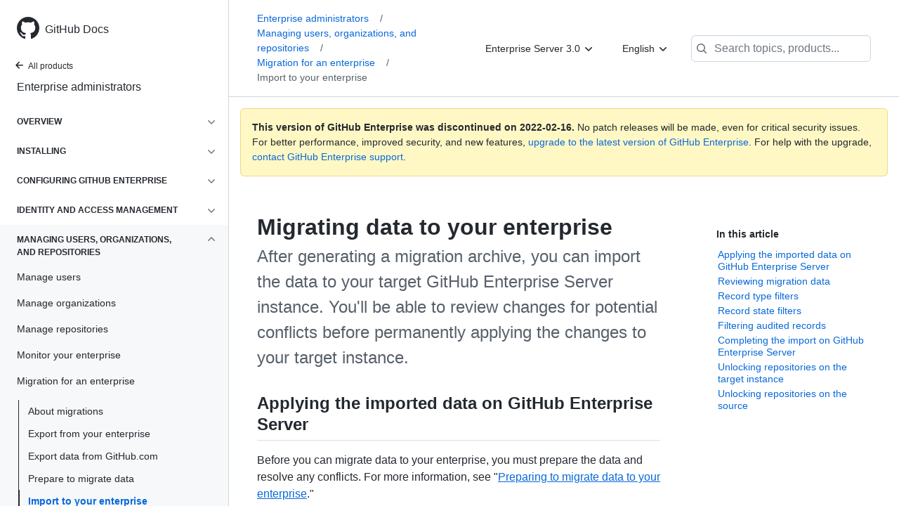

--- FILE ---
content_type: text/html; charset=utf-8
request_url: https://docs.github.com/en/enterprise-server@3.0/admin/user-management/migrating-data-to-and-from-your-enterprise/migrating-data-to-your-enterprise
body_size: 26813
content:
<!DOCTYPE html><html lang="en"><head><meta charset="utf-8"><meta name="viewport" content="width=device-width, initial-scale=1"><link rel="alternate icon" type="image/png" href="https://github.github.com/docs-ghes-3.0/assets/cb-600/images/site/favicon.png"><link rel="icon" type="image/svg+xml" href="https://github.github.com/docs-ghes-3.0/assets/cb-803/images/site/favicon.svg"><meta name="google-site-verification" content="c1kuD-K2HIVF635lypcsWPoD4kilo5-jA_wBFyT4uMY"><meta name="csrf-token" content="P4NwKyyT-SbuzFeZcF_4FxhVqrQHeR9ThxD4"><title>Migrating data to your enterprise - GitHub Docs</title><meta name="description" content="After generating a migration archive, you can import the data to your target GitHub Enterprise Server instance. You'll be able to review changes for potential conflicts before permanently applying the changes to your target instance."><link rel="alternate" hreflang="en" href="https://docs.github.com/en/enterprise-server@3.0/admin/user-management/migrating-data-to-and-from-your-enterprise/migrating-data-to-your-enterprise"><link rel="alternate" hreflang="zh-Hans" href="https://docs.github.com/cn/enterprise-server@3.0/admin/user-management/migrating-data-to-and-from-your-enterprise/migrating-data-to-your-enterprise"><link rel="alternate" hreflang="ja" href="https://docs.github.com/ja/enterprise-server@3.0/admin/user-management/migrating-data-to-and-from-your-enterprise/migrating-data-to-your-enterprise"><link rel="alternate" hreflang="es" href="https://docs.github.com/es/enterprise-server@3.0/admin/user-management/migrating-data-to-and-from-your-enterprise/migrating-data-to-your-enterprise"><link rel="alternate" hreflang="pt" href="https://docs.github.com/pt/enterprise-server@3.0/admin/user-management/migrating-data-to-and-from-your-enterprise/migrating-data-to-your-enterprise"><meta name="keywords" content="Enterprise,Migration"><meta name="path-language" content="en"><meta name="path-version" content="enterprise-server@3.0"><meta name="path-product" content="admin"><meta name="path-article" content="admin/user-management/migrating-data-to-and-from-your-enterprise/migrating-data-to-your-enterprise"><meta name="page-type" content="how_to"><meta name="page-document-type" content="article"><meta name="status" content="200"><meta property="og:site_name" content="GitHub Docs"><meta property="og:title" content="Migrating data to your enterprise - GitHub Docs"><meta property="og:type" content="article"><meta property="og:url" content="http://localhost:4001/en/enterprise-server@3.0/admin/user-management/migrating-data-to-and-from-your-enterprise/migrating-data-to-your-enterprise"><meta property="og:image" content="https://github.githubassets.com/images/modules/open_graph/github-logo.png"><meta name="next-head-count" content="26"><link rel="preload" href="/enterprise/3.0/_next/static/css/7a0a987bc503dc0da624.css" as="style"><link rel="stylesheet" href="/enterprise/3.0/_next/static/css/7a0a987bc503dc0da624.css" data-n-g=""><link rel="preload" href="/enterprise/3.0/_next/static/css/bc9e3953a33fe609f1f0.css" as="style"><link rel="stylesheet" href="/enterprise/3.0/_next/static/css/bc9e3953a33fe609f1f0.css" data-n-p=""><noscript data-n-css=""></noscript><script defer="" nomodule="" src="/enterprise/3.0/_next/static/chunks/polyfills-a40ef1678bae11e696dba45124eadd70.js"></script><script src="/enterprise/3.0/_next/static/chunks/webpack-2bc1ce357aab3ed4521b.js" defer=""></script><script src="/enterprise/3.0/_next/static/chunks/framework-3af989d3dbeb77832f99.js" defer=""></script><script src="/enterprise/3.0/_next/static/chunks/main-4c5dca63b9c78e1c1eb2.js" defer=""></script><script src="/enterprise/3.0/_next/static/chunks/pages/_app-78f987231f53b51ffb5b.js" defer=""></script><script src="/enterprise/3.0/_next/static/chunks/0e226fb0-32e3a2613092bd3893ad.js" defer=""></script><script src="/enterprise/3.0/_next/static/chunks/3c6f1f65-361975c346ebeb8f2340.js" defer=""></script><script src="/enterprise/3.0/_next/static/chunks/35-98f271240c6c369bbae2.js" defer=""></script><script src="/enterprise/3.0/_next/static/chunks/729-74bb5ca202eb8230e4e7.js" defer=""></script><script src="/enterprise/3.0/_next/static/chunks/765-a4297933ef7b2ad60450.js" defer=""></script><script src="/enterprise/3.0/_next/static/chunks/762-f6402b0af281f62e2ab2.js" defer=""></script><script src="/enterprise/3.0/_next/static/chunks/485-25736d215a42619ecab1.js" defer=""></script><script src="/enterprise/3.0/_next/static/chunks/pages/%5BversionId%5D/%5BproductId%5D/%5B...restPage%5D-0e346e7b0fba6efddd28.js" defer=""></script><script src="/enterprise/3.0/_next/static/FWavHDw6vHUTir-V5xfxn/_buildManifest.js" defer=""></script><script src="/enterprise/3.0/_next/static/FWavHDw6vHUTir-V5xfxn/_ssgManifest.js" defer=""></script><style data-styled="" data-styled-version="5.3.3">.iKWiFl{padding-top:8px;padding-bottom:8px;}/*!sc*/
.fKomXO{grid-area:topper;}/*!sc*/
.ehctan{-webkit-align-self:flex-start;-ms-flex-item-align:start;align-self:flex-start;grid-area:sidebar;}/*!sc*/
.hFwelc{grid-area:intro;}/*!sc*/
.rgaUH{grid-area:content;}/*!sc*/
data-styled.g3[id="Box-sc-1gh2r6s-0"]{content:"iKWiFl,fKomXO,ehctan,hFwelc,rgaUH,"}/*!sc*/
.jHjLnh{margin-top:8px;margin-bottom:8px;}/*!sc*/
data-styled.g32[id="Group__StyledGroup-sc-cnw2p9-0"]{content:"jHjLnh,"}/*!sc*/
.jIiinK{display:-webkit-box;display:-webkit-flex;display:-ms-flexbox;display:flex;min-width:0;position:relative;-webkit-box-flex:1;-webkit-flex-grow:1;-ms-flex-positive:1;flex-grow:1;}/*!sc*/
data-styled.g35[id="Item__DividedContent-sc-yeql7o-0"]{content:"jIiinK,"}/*!sc*/
.icYUEk{-webkit-align-items:baseline;-webkit-box-align:baseline;-ms-flex-align:baseline;align-items:baseline;display:-webkit-box;display:-webkit-flex;display:-ms-flexbox;display:flex;min-width:0;-webkit-flex-direction:var(--main-content-flex-direction);-ms-flex-direction:var(--main-content-flex-direction);flex-direction:var(--main-content-flex-direction);-webkit-box-flex:1;-webkit-flex-grow:1;-ms-flex-positive:1;flex-grow:1;}/*!sc*/
data-styled.g36[id="Item__MainContent-sc-yeql7o-1"]{content:"icYUEk,"}/*!sc*/
.bLsidR{padding:6px 8px;display:-webkit-box;display:-webkit-flex;display:-ms-flexbox;display:flex;border-radius:6px;color:#24292f;-webkit-transition:background 33.333ms linear;transition:background 33.333ms linear;-webkit-text-decoration:none;text-decoration:none;padding:2px 0;}/*!sc*/
@media (hover:hover) and (pointer:fine){.bLsidR:hover{background:var( --item-hover-bg-override,rgba(208,215,222,0.32) );cursor:pointer;}}/*!sc*/
.bLsidR:not(:first-of-type):not(.Divider__StyledDivider-sc-1cj74ix-0 + .Item__StyledItem-sc-yeql7o-2):not(.Header__StyledHeader-sc-1ym0mwn-0 + .Item__StyledItem-sc-yeql7o-2){margin-top:0;}/*!sc*/
.bLsidR:not(:first-of-type):not(.Divider__StyledDivider-sc-1cj74ix-0 + .Item__StyledItem-sc-yeql7o-2):not(.Header__StyledHeader-sc-1ym0mwn-0 + .Item__StyledItem-sc-yeql7o-2) .Item__DividedContent-sc-yeql7o-0::before{content:' ';display:block;position:absolute;width:100%;top:-7px;border:0 solid hsla(210,18%,87%,1);border-top-width:0;}/*!sc*/
.bLsidR:hover .Item__DividedContent-sc-yeql7o-0::before,.bLsidR:hover + * .Item__DividedContent-sc-yeql7o-0::before{border-color:var(--item-hover-divider-border-color-override,transparent) !important;}/*!sc*/
.bLsidR:focus .Item__DividedContent-sc-yeql7o-0::before,.bLsidR:focus + * .Item__DividedContent-sc-yeql7o-0::before,.bLsidR[data-is-active-descendant] .Item__DividedContent-sc-yeql7o-0::before,[data-is-active-descendant] + .bLsidR .Item__DividedContent-sc-yeql7o-0::before{border-color:transparent !important;}/*!sc*/
.bLsidR[data-is-active-descendant='activated-directly']{background:rgba(208,215,222,0.48);}/*!sc*/
.bLsidR[data-is-active-descendant='activated-indirectly']{background:rgba(208,215,222,0.32);}/*!sc*/
.bLsidR:focus{background:rgba(208,215,222,0.48);outline:none;}/*!sc*/
.bLsidR:active{background:rgba(208,215,222,0.48);}/*!sc*/
.bLsidR:hover{border-radius:0;}/*!sc*/
.bBwbgo{padding:6px 8px;display:-webkit-box;display:-webkit-flex;display:-ms-flexbox;display:flex;border-radius:6px;color:#24292f;-webkit-transition:background 33.333ms linear;transition:background 33.333ms linear;-webkit-text-decoration:none;text-decoration:none;list-style:none;padding:2px;}/*!sc*/
@media (hover:hover) and (pointer:fine){.bBwbgo:hover{background:var( --item-hover-bg-override,rgba(208,215,222,0.32) );cursor:pointer;}}/*!sc*/
.bBwbgo:not(:first-of-type):not(.Divider__StyledDivider-sc-1cj74ix-0 + .Item__StyledItem-sc-yeql7o-2):not(.Header__StyledHeader-sc-1ym0mwn-0 + .Item__StyledItem-sc-yeql7o-2){margin-top:0;}/*!sc*/
.bBwbgo:not(:first-of-type):not(.Divider__StyledDivider-sc-1cj74ix-0 + .Item__StyledItem-sc-yeql7o-2):not(.Header__StyledHeader-sc-1ym0mwn-0 + .Item__StyledItem-sc-yeql7o-2) .Item__DividedContent-sc-yeql7o-0::before{content:' ';display:block;position:absolute;width:100%;top:-7px;border:0 solid hsla(210,18%,87%,1);border-top-width:0;}/*!sc*/
.bBwbgo:hover .Item__DividedContent-sc-yeql7o-0::before,.bBwbgo:hover + * .Item__DividedContent-sc-yeql7o-0::before{border-color:var(--item-hover-divider-border-color-override,transparent) !important;}/*!sc*/
.bBwbgo:focus .Item__DividedContent-sc-yeql7o-0::before,.bBwbgo:focus + * .Item__DividedContent-sc-yeql7o-0::before,.bBwbgo[data-is-active-descendant] .Item__DividedContent-sc-yeql7o-0::before,[data-is-active-descendant] + .bBwbgo .Item__DividedContent-sc-yeql7o-0::before{border-color:transparent !important;}/*!sc*/
.bBwbgo[data-is-active-descendant='activated-directly']{background:rgba(208,215,222,0.48);}/*!sc*/
.bBwbgo[data-is-active-descendant='activated-indirectly']{background:rgba(208,215,222,0.32);}/*!sc*/
.bBwbgo:focus{background:rgba(208,215,222,0.48);outline:none;}/*!sc*/
.bBwbgo:active{background:rgba(208,215,222,0.48);}/*!sc*/
data-styled.g37[id="Item__StyledItem-sc-yeql7o-2"]{content:"bLsidR,bBwbgo,"}/*!sc*/
.gxfAlx{font-size:14px;line-height:20px;}/*!sc*/
.gxfAlx[data-has-active-descendant],.gxfAlx:focus-within{--item-hover-bg-override:none;--item-hover-divider-border-color-override:hsla(210,18%,87%,1);}/*!sc*/
data-styled.g45[id="List__StyledList-sc-1x7olzq-0"]{content:"gxfAlx,"}/*!sc*/
.eatlwx > summary{list-style:none;}/*!sc*/
.eatlwx > summary::-webkit-details-marker{display:none;}/*!sc*/
data-styled.g63[id="Details-sc-1qhvasm-0"]{content:"eatlwx,"}/*!sc*/
.kfelAQ{background-clip:padding-box;background-color:#ffffff;border:1px solid #d0d7de;border-radius:6px;box-shadow:0 8px 24px rgba(140,149,159,0.2);left:0;list-style:none;margin-top:2px;padding:5px 0 5px 0 !important;position:absolute;top:100%;width:160px;z-index:100;right:0;left:auto;}/*!sc*/
.kfelAQ::before{position:absolute;display:inline-block;content:'';}/*!sc*/
.kfelAQ::after{position:absolute;display:inline-block;content:'';}/*!sc*/
.kfelAQ::before{border:8px solid transparent;border-bottom-color:#ffffff;}/*!sc*/
.kfelAQ::after{border:7px solid transparent;border-bottom-color:#ffffff;}/*!sc*/
.kfelAQ > ul{list-style:none;}/*!sc*/
.kfelAQ::before{top:-16px;right:9px;left:auto;}/*!sc*/
.kfelAQ::after{top:-14px;right:10px;left:auto;}/*!sc*/
data-styled.g70[id="Dropdown__DropdownMenu-sc-18slzvc-2"]{content:"kfelAQ,"}/*!sc*/
.jkyFnx{display:block;padding:4px 10px 4px 15px;overflow:hidden;color:#24292f;text-overflow:ellipsis;white-space:nowrap;}/*!sc*/
.jkyFnx a{color:#24292f;-webkit-text-decoration:none;text-decoration:none;display:block;overflow:hidden;color:#24292f;text-overflow:ellipsis;white-space:nowrap;}/*!sc*/
.jkyFnx:focus,.jkyFnx a:focus{color:#ffffff;-webkit-text-decoration:none;text-decoration:none;background-color:#0969da;}/*!sc*/
.jkyFnx:hover,.jkyFnx:hover a{color:#ffffff;-webkit-text-decoration:none;text-decoration:none;background-color:#0969da;outline:none;}/*!sc*/
data-styled.g71[id="Dropdown__DropdownItem-sc-18slzvc-3"]{content:"jkyFnx,"}/*!sc*/
.hDeZbV{position:relative;color:#24292f;padding:16px;border-style:solid;border-width:1px;border-radius:6px;margin-top:0;color:#24292f;background-color:#fff8c5;border-color:rgba(212,167,44,0.4);}/*!sc*/
.hDeZbV p:last-child{margin-bottom:0;}/*!sc*/
.hDeZbV svg{margin-right:8px;}/*!sc*/
.hDeZbV svg{color:#9a6700;}/*!sc*/
data-styled.g75[id="Flash-sc-1jd8n2z-0"]{content:"hDeZbV,"}/*!sc*/
.jhvxWc{font-weight:600;font-size:32px;margin:0;font-size:14px;}/*!sc*/
data-styled.g81[id="Heading-sc-1irtotl-0"]{content:"jhvxWc,"}/*!sc*/
.ijvCUn{max-width:720px;display:grid;grid-template-columns:minmax(0,1fr);grid-template-areas:'topper' 'intro' 'sidebar' 'content';row-gap:8px;}/*!sc*/
@media (min-width:1280px){.ijvCUn{max-width:none;padding-top:24px;grid-template-rows:auto 1fr;grid-template-columns:minmax(500px,720px) minmax(220px,1fr);grid-template-areas:'topper sidebar' 'intro sidebar' 'content sidebar';-webkit-column-gap:80px;column-gap:80px;row-gap:0;}}/*!sc*/
data-styled.g134[id="ArticleGridLayout__Container-sc-we7dhr-0"]{content:"ijvCUn,"}/*!sc*/
@media (min-width:1280px){.grAubY{position:-webkit-sticky;position:sticky;padding-top:24px;top:4em;max-height:75vh;overflow-y:auto;padding-bottom:24px;}}/*!sc*/
data-styled.g135[id="ArticleGridLayout__SidebarContent-sc-we7dhr-1"]{content:"grAubY,"}/*!sc*/
</style></head><body data-color-mode="auto" data-dark-theme="dark" data-light-theme="light"><div id="__next"><div class="d-lg-flex"><a href="#main-content" class="sr-only">Skip to main content</a><div class="d-none d-lg-block bg-primary position-sticky top-0 overflow-y-auto flex-shrink-0 pb-5 border-right" style="width:326px;height:100vh" role="banner"><div tabindex="-1" class="d-flex flex-items-center p-4 position-sticky top-0 color-bg-default" style="z-index:3" id="github-logo"><a rel="" class="color-fg-default" aria-hidden="true" tabindex="-1" href="/en"><svg aria-hidden="true" role="img" class="octicon octicon-mark-github" viewBox="0 0 16 16" width="32" height="32" fill="currentColor" style="display:inline-block;user-select:none;vertical-align:text-bottom;overflow:visible"><path fill-rule="evenodd" d="M8 0C3.58 0 0 3.58 0 8c0 3.54 2.29 6.53 5.47 7.59.4.07.55-.17.55-.38 0-.19-.01-.82-.01-1.49-2.01.37-2.53-.49-2.69-.94-.09-.23-.48-.94-.82-1.13-.28-.15-.68-.52-.01-.53.63-.01 1.08.58 1.23.82.72 1.21 1.87.87 2.33.66.07-.52.28-.87.51-1.07-1.78-.2-3.64-.89-3.64-3.95 0-.87.31-1.59.82-2.15-.08-.2-.36-1.02.08-2.12 0 0 .67-.21 2.2.82.64-.18 1.32-.27 2-.27.68 0 1.36.09 2 .27 1.53-1.04 2.2-.82 2.2-.82.44 1.1.16 1.92.08 2.12.51.56.82 1.27.82 2.15 0 3.07-1.87 3.75-3.65 3.95.29.25.54.73.54 1.48 0 1.07-.01 1.93-.01 2.2 0 .21.15.46.55.38A8.013 8.013 0 0016 8c0-4.42-3.58-8-8-8z"></path></svg></a><a rel="" class="f4 text-semibold color-fg-default no-underline no-wrap pl-2 flex-auto" href="/en">GitHub Docs</a></div><nav><ul data-testid="sidebar"><li><a href="/en/enterprise-server@3.0" class="f6 pl-4 pr-5 ml-n1 pb-1 color-fg-default"><svg aria-hidden="true" role="img" class="mr-1" viewBox="0 0 16 16" width="16" height="16" fill="currentColor" style="display:inline-block;user-select:none;vertical-align:text-bottom;overflow:visible"><path fill-rule="evenodd" d="M7.78 12.53a.75.75 0 01-1.06 0L2.47 8.28a.75.75 0 010-1.06l4.25-4.25a.75.75 0 011.06 1.06L4.81 7h7.44a.75.75 0 010 1.5H4.81l2.97 2.97a.75.75 0 010 1.06z"></path></svg>All products</a></li><li data-testid="sidebar-product" title="Enterprise administrators" class="my-2"><a rel="" class="pl-4 pr-5 pb-1 f4 color-fg-default no-underline" href="/en/enterprise-server@3.0/admin">Enterprise administrators</a></li><li class="my-3"><ul class="list-style-none"><li data-is-active-category="false" data-is-current-page="false" class="py-1"><details class="details-reset"><summary class="outline-none"><div class="d-flex flex-justify-between"><div class="pl-4 pr-1 py-2 f6 text-uppercase d-block flex-auto mr-3 color-fg-default no-underline text-bold">Overview</div><span style="margin-top:7px" class="flex-shrink-0 pr-3"><svg aria-hidden="true" role="img" class="opacity-60" viewBox="0 0 16 16" width="16" height="16" fill="currentColor" style="display:inline-block;user-select:none;vertical-align:text-bottom;overflow:visible"><path fill-rule="evenodd" d="M12.78 6.22a.75.75 0 010 1.06l-4.25 4.25a.75.75 0 01-1.06 0L3.22 7.28a.75.75 0 011.06-1.06L8 9.94l3.72-3.72a.75.75 0 011.06 0z"></path></svg></span></div></summary><div data-testid="sidebar-article-group" class="pb-0"><ul class="List__StyledList-sc-1x7olzq-0 gxfAlx"><div class="Group__StyledGroup-sc-cnw2p9-0 jHjLnh"><li tabindex="-1" data-testid="sidebar-article" data-is-current-page="false" class="Item__StyledItem-sc-yeql7o-2 bLsidR position-relative SidebarProduct_sidebarArticle____jm-"><div class="Item__DividedContent-sc-yeql7o-0 jIiinK"><div style="--main-content-flex-direction:row" class="Item__MainContent-sc-yeql7o-1 icYUEk"><a rel="" class="d-block pl-6 pr-5 py-1 no-underline width-full color-fg-default" href="/en/enterprise-server@3.0/admin/overview/about-upgrades-to-new-releases">About upgrades</a></div></div></li><li tabindex="-1" data-testid="sidebar-article" data-is-current-page="false" class="Item__StyledItem-sc-yeql7o-2 bLsidR position-relative SidebarProduct_sidebarArticle____jm-"><div class="Item__DividedContent-sc-yeql7o-0 jIiinK"><div style="--main-content-flex-direction:row" class="Item__MainContent-sc-yeql7o-1 icYUEk"><a rel="" class="d-block pl-6 pr-5 py-1 no-underline width-full color-fg-default" href="/en/enterprise-server@3.0/admin/overview/about-enterprise-accounts">About enterprise accounts</a></div></div></li><li tabindex="-1" data-testid="sidebar-article" data-is-current-page="false" class="Item__StyledItem-sc-yeql7o-2 bLsidR position-relative SidebarProduct_sidebarArticle____jm-"><div class="Item__DividedContent-sc-yeql7o-0 jIiinK"><div style="--main-content-flex-direction:row" class="Item__MainContent-sc-yeql7o-1 icYUEk"><a rel="" class="d-block pl-6 pr-5 py-1 no-underline width-full color-fg-default" href="/en/enterprise-server@3.0/admin/overview/system-overview">System overview</a></div></div></li><li tabindex="-1" data-testid="sidebar-article" data-is-current-page="false" class="Item__StyledItem-sc-yeql7o-2 bLsidR position-relative SidebarProduct_sidebarArticle____jm-"><div class="Item__DividedContent-sc-yeql7o-0 jIiinK"><div style="--main-content-flex-direction:row" class="Item__MainContent-sc-yeql7o-1 icYUEk"><a rel="" class="d-block pl-6 pr-5 py-1 no-underline width-full color-fg-default" href="/en/enterprise-server@3.0/admin/overview/about-the-github-enterprise-api">GitHub Enterprise API</a></div></div></li></div></ul></div></details></li><li data-is-active-category="false" data-is-current-page="false" class="py-1"><details class="details-reset"><summary class="outline-none"><div class="d-flex flex-justify-between"><div class="pl-4 pr-1 py-2 f6 text-uppercase d-block flex-auto mr-3 color-fg-default no-underline text-bold">Installing</div><span style="margin-top:7px" class="flex-shrink-0 pr-3"><svg aria-hidden="true" role="img" class="opacity-60" viewBox="0 0 16 16" width="16" height="16" fill="currentColor" style="display:inline-block;user-select:none;vertical-align:text-bottom;overflow:visible"><path fill-rule="evenodd" d="M12.78 6.22a.75.75 0 010 1.06l-4.25 4.25a.75.75 0 01-1.06 0L3.22 7.28a.75.75 0 011.06-1.06L8 9.94l3.72-3.72a.75.75 0 011.06 0z"></path></svg></span></div></summary><ul class="list-style-none position-relative"><li data-is-current-page="false"><details class="details-reset"><summary><div class="pl-4 pr-5 py-2 no-underline">Set up an instance</div></summary><div data-testid="sidebar-article-group" class="pb-0"><ul class="List__StyledList-sc-1x7olzq-0 gxfAlx"><div class="Group__StyledGroup-sc-cnw2p9-0 jHjLnh"><li tabindex="-1" data-testid="sidebar-article" data-is-current-page="false" class="Item__StyledItem-sc-yeql7o-2 bLsidR position-relative SidebarProduct_sidebarArticle____jm-"><div class="Item__DividedContent-sc-yeql7o-0 jIiinK"><div style="--main-content-flex-direction:row" class="Item__MainContent-sc-yeql7o-1 icYUEk"><a rel="" class="d-block pl-6 pr-5 py-1 no-underline width-full color-fg-default" href="/en/enterprise-server@3.0/admin/installation/setting-up-a-github-enterprise-server-instance/installing-github-enterprise-server-on-aws">Install on AWS</a></div></div></li><li tabindex="-1" data-testid="sidebar-article" data-is-current-page="false" class="Item__StyledItem-sc-yeql7o-2 bLsidR position-relative SidebarProduct_sidebarArticle____jm-"><div class="Item__DividedContent-sc-yeql7o-0 jIiinK"><div style="--main-content-flex-direction:row" class="Item__MainContent-sc-yeql7o-1 icYUEk"><a rel="" class="d-block pl-6 pr-5 py-1 no-underline width-full color-fg-default" href="/en/enterprise-server@3.0/admin/installation/setting-up-a-github-enterprise-server-instance/installing-github-enterprise-server-on-azure">Install on Azure</a></div></div></li><li tabindex="-1" data-testid="sidebar-article" data-is-current-page="false" class="Item__StyledItem-sc-yeql7o-2 bLsidR position-relative SidebarProduct_sidebarArticle____jm-"><div class="Item__DividedContent-sc-yeql7o-0 jIiinK"><div style="--main-content-flex-direction:row" class="Item__MainContent-sc-yeql7o-1 icYUEk"><a rel="" class="d-block pl-6 pr-5 py-1 no-underline width-full color-fg-default" href="/en/enterprise-server@3.0/admin/installation/setting-up-a-github-enterprise-server-instance/installing-github-enterprise-server-on-google-cloud-platform">Install on GCP</a></div></div></li><li tabindex="-1" data-testid="sidebar-article" data-is-current-page="false" class="Item__StyledItem-sc-yeql7o-2 bLsidR position-relative SidebarProduct_sidebarArticle____jm-"><div class="Item__DividedContent-sc-yeql7o-0 jIiinK"><div style="--main-content-flex-direction:row" class="Item__MainContent-sc-yeql7o-1 icYUEk"><a rel="" class="d-block pl-6 pr-5 py-1 no-underline width-full color-fg-default" href="/en/enterprise-server@3.0/admin/installation/setting-up-a-github-enterprise-server-instance/installing-github-enterprise-server-on-hyper-v">Install on Hyper-V</a></div></div></li><li tabindex="-1" data-testid="sidebar-article" data-is-current-page="false" class="Item__StyledItem-sc-yeql7o-2 bLsidR position-relative SidebarProduct_sidebarArticle____jm-"><div class="Item__DividedContent-sc-yeql7o-0 jIiinK"><div style="--main-content-flex-direction:row" class="Item__MainContent-sc-yeql7o-1 icYUEk"><a rel="" class="d-block pl-6 pr-5 py-1 no-underline width-full color-fg-default" href="/en/enterprise-server@3.0/admin/installation/setting-up-a-github-enterprise-server-instance/installing-github-enterprise-server-on-openstack-kvm">Install on OpenStack</a></div></div></li><li tabindex="-1" data-testid="sidebar-article" data-is-current-page="false" class="Item__StyledItem-sc-yeql7o-2 bLsidR position-relative SidebarProduct_sidebarArticle____jm-"><div class="Item__DividedContent-sc-yeql7o-0 jIiinK"><div style="--main-content-flex-direction:row" class="Item__MainContent-sc-yeql7o-1 icYUEk"><a rel="" class="d-block pl-6 pr-5 py-1 no-underline width-full color-fg-default" href="/en/enterprise-server@3.0/admin/installation/setting-up-a-github-enterprise-server-instance/installing-github-enterprise-server-on-vmware">Install on VMware</a></div></div></li><li tabindex="-1" data-testid="sidebar-article" data-is-current-page="false" class="Item__StyledItem-sc-yeql7o-2 bLsidR position-relative SidebarProduct_sidebarArticle____jm-"><div class="Item__DividedContent-sc-yeql7o-0 jIiinK"><div style="--main-content-flex-direction:row" class="Item__MainContent-sc-yeql7o-1 icYUEk"><a rel="" class="d-block pl-6 pr-5 py-1 no-underline width-full color-fg-default" href="/en/enterprise-server@3.0/admin/installation/setting-up-a-github-enterprise-server-instance/installing-github-enterprise-server-on-xenserver">Install on XenServer</a></div></div></li><li tabindex="-1" data-testid="sidebar-article" data-is-current-page="false" class="Item__StyledItem-sc-yeql7o-2 bLsidR position-relative SidebarProduct_sidebarArticle____jm-"><div class="Item__DividedContent-sc-yeql7o-0 jIiinK"><div style="--main-content-flex-direction:row" class="Item__MainContent-sc-yeql7o-1 icYUEk"><a rel="" class="d-block pl-6 pr-5 py-1 no-underline width-full color-fg-default" href="/en/enterprise-server@3.0/admin/installation/setting-up-a-github-enterprise-server-instance/setting-up-a-staging-instance">Set up a staging instance</a></div></div></li></div></ul></div></details></li></ul></details></li><li data-is-active-category="false" data-is-current-page="false" class="py-1"><details class="details-reset"><summary class="outline-none"><div class="d-flex flex-justify-between"><div class="pl-4 pr-1 py-2 f6 text-uppercase d-block flex-auto mr-3 color-fg-default no-underline text-bold">Configuring GitHub Enterprise</div><span style="margin-top:7px" class="flex-shrink-0 pr-3"><svg aria-hidden="true" role="img" class="opacity-60" viewBox="0 0 16 16" width="16" height="16" fill="currentColor" style="display:inline-block;user-select:none;vertical-align:text-bottom;overflow:visible"><path fill-rule="evenodd" d="M12.78 6.22a.75.75 0 010 1.06l-4.25 4.25a.75.75 0 01-1.06 0L3.22 7.28a.75.75 0 011.06-1.06L8 9.94l3.72-3.72a.75.75 0 011.06 0z"></path></svg></span></div></summary><ul class="list-style-none position-relative"><li data-is-current-page="false"><details class="details-reset"><summary><div class="pl-4 pr-5 py-2 no-underline">Configure your enterprise</div></summary><div data-testid="sidebar-article-group" class="pb-0"><ul class="List__StyledList-sc-1x7olzq-0 gxfAlx"><div class="Group__StyledGroup-sc-cnw2p9-0 jHjLnh"><li tabindex="-1" data-testid="sidebar-article" data-is-current-page="false" class="Item__StyledItem-sc-yeql7o-2 bLsidR position-relative SidebarProduct_sidebarArticle____jm-"><div class="Item__DividedContent-sc-yeql7o-0 jIiinK"><div style="--main-content-flex-direction:row" class="Item__MainContent-sc-yeql7o-1 icYUEk"><a rel="" class="d-block pl-6 pr-5 py-1 no-underline width-full color-fg-default" href="/en/enterprise-server@3.0/admin/configuration/configuring-your-enterprise/about-enterprise-configuration">About configuration</a></div></div></li><li tabindex="-1" data-testid="sidebar-article" data-is-current-page="false" class="Item__StyledItem-sc-yeql7o-2 bLsidR position-relative SidebarProduct_sidebarArticle____jm-"><div class="Item__DividedContent-sc-yeql7o-0 jIiinK"><div style="--main-content-flex-direction:row" class="Item__MainContent-sc-yeql7o-1 icYUEk"><a rel="" class="d-block pl-6 pr-5 py-1 no-underline width-full color-fg-default" href="/en/enterprise-server@3.0/admin/configuration/configuring-your-enterprise/accessing-the-management-console">Access the management console</a></div></div></li><li tabindex="-1" data-testid="sidebar-article" data-is-current-page="false" class="Item__StyledItem-sc-yeql7o-2 bLsidR position-relative SidebarProduct_sidebarArticle____jm-"><div class="Item__DividedContent-sc-yeql7o-0 jIiinK"><div style="--main-content-flex-direction:row" class="Item__MainContent-sc-yeql7o-1 icYUEk"><a rel="" class="d-block pl-6 pr-5 py-1 no-underline width-full color-fg-default" href="/en/enterprise-server@3.0/admin/configuration/configuring-your-enterprise/accessing-the-administrative-shell-ssh">Access the admin shell (SSH)</a></div></div></li><li tabindex="-1" data-testid="sidebar-article" data-is-current-page="false" class="Item__StyledItem-sc-yeql7o-2 bLsidR position-relative SidebarProduct_sidebarArticle____jm-"><div class="Item__DividedContent-sc-yeql7o-0 jIiinK"><div style="--main-content-flex-direction:row" class="Item__MainContent-sc-yeql7o-1 icYUEk"><a rel="" class="d-block pl-6 pr-5 py-1 no-underline width-full color-fg-default" href="/en/enterprise-server@3.0/admin/configuration/configuring-your-enterprise/enabling-and-scheduling-maintenance-mode">Configure maintenance mode</a></div></div></li><li tabindex="-1" data-testid="sidebar-article" data-is-current-page="false" class="Item__StyledItem-sc-yeql7o-2 bLsidR position-relative SidebarProduct_sidebarArticle____jm-"><div class="Item__DividedContent-sc-yeql7o-0 jIiinK"><div style="--main-content-flex-direction:row" class="Item__MainContent-sc-yeql7o-1 icYUEk"><a rel="" class="d-block pl-6 pr-5 py-1 no-underline width-full color-fg-default" href="/en/enterprise-server@3.0/admin/configuration/configuring-your-enterprise/configuring-backups-on-your-appliance">Configuring backups</a></div></div></li><li tabindex="-1" data-testid="sidebar-article" data-is-current-page="false" class="Item__StyledItem-sc-yeql7o-2 bLsidR position-relative SidebarProduct_sidebarArticle____jm-"><div class="Item__DividedContent-sc-yeql7o-0 jIiinK"><div style="--main-content-flex-direction:row" class="Item__MainContent-sc-yeql7o-1 icYUEk"><a rel="" class="d-block pl-6 pr-5 py-1 no-underline width-full color-fg-default" href="/en/enterprise-server@3.0/admin/configuration/configuring-your-enterprise/site-admin-dashboard">Site admin dashboard</a></div></div></li><li tabindex="-1" data-testid="sidebar-article" data-is-current-page="false" class="Item__StyledItem-sc-yeql7o-2 bLsidR position-relative SidebarProduct_sidebarArticle____jm-"><div class="Item__DividedContent-sc-yeql7o-0 jIiinK"><div style="--main-content-flex-direction:row" class="Item__MainContent-sc-yeql7o-1 icYUEk"><a rel="" class="d-block pl-6 pr-5 py-1 no-underline width-full color-fg-default" href="/en/enterprise-server@3.0/admin/configuration/configuring-your-enterprise/enabling-private-mode">Enabling private mode</a></div></div></li><li tabindex="-1" data-testid="sidebar-article" data-is-current-page="false" class="Item__StyledItem-sc-yeql7o-2 bLsidR position-relative SidebarProduct_sidebarArticle____jm-"><div class="Item__DividedContent-sc-yeql7o-0 jIiinK"><div style="--main-content-flex-direction:row" class="Item__MainContent-sc-yeql7o-1 icYUEk"><a rel="" class="d-block pl-6 pr-5 py-1 no-underline width-full color-fg-default" href="/en/enterprise-server@3.0/admin/configuration/configuring-your-enterprise/managing-github-mobile-for-your-enterprise">Manage GitHub Mobile</a></div></div></li><li tabindex="-1" data-testid="sidebar-article" data-is-current-page="false" class="Item__StyledItem-sc-yeql7o-2 bLsidR position-relative SidebarProduct_sidebarArticle____jm-"><div class="Item__DividedContent-sc-yeql7o-0 jIiinK"><div style="--main-content-flex-direction:row" class="Item__MainContent-sc-yeql7o-1 icYUEk"><a rel="" class="d-block pl-6 pr-5 py-1 no-underline width-full color-fg-default" href="/en/enterprise-server@3.0/admin/configuration/configuring-your-enterprise/configuring-email-for-notifications">Configure email notifications</a></div></div></li><li tabindex="-1" data-testid="sidebar-article" data-is-current-page="false" class="Item__StyledItem-sc-yeql7o-2 bLsidR position-relative SidebarProduct_sidebarArticle____jm-"><div class="Item__DividedContent-sc-yeql7o-0 jIiinK"><div style="--main-content-flex-direction:row" class="Item__MainContent-sc-yeql7o-1 icYUEk"><a rel="" class="d-block pl-6 pr-5 py-1 no-underline width-full color-fg-default" href="/en/enterprise-server@3.0/admin/configuration/configuring-your-enterprise/configuring-rate-limits">Configuring rate limits</a></div></div></li><li tabindex="-1" data-testid="sidebar-article" data-is-current-page="false" class="Item__StyledItem-sc-yeql7o-2 bLsidR position-relative SidebarProduct_sidebarArticle____jm-"><div class="Item__DividedContent-sc-yeql7o-0 jIiinK"><div style="--main-content-flex-direction:row" class="Item__MainContent-sc-yeql7o-1 icYUEk"><a rel="" class="d-block pl-6 pr-5 py-1 no-underline width-full color-fg-default" href="/en/enterprise-server@3.0/admin/configuration/configuring-your-enterprise/configuring-applications">Configuring applications</a></div></div></li><li tabindex="-1" data-testid="sidebar-article" data-is-current-page="false" class="Item__StyledItem-sc-yeql7o-2 bLsidR position-relative SidebarProduct_sidebarArticle____jm-"><div class="Item__DividedContent-sc-yeql7o-0 jIiinK"><div style="--main-content-flex-direction:row" class="Item__MainContent-sc-yeql7o-1 icYUEk"><a rel="" class="d-block pl-6 pr-5 py-1 no-underline width-full color-fg-default" href="/en/enterprise-server@3.0/admin/configuration/configuring-your-enterprise/troubleshooting-ssl-errors">Troubleshoot SSL errors</a></div></div></li><li tabindex="-1" data-testid="sidebar-article" data-is-current-page="false" class="Item__StyledItem-sc-yeql7o-2 bLsidR position-relative SidebarProduct_sidebarArticle____jm-"><div class="Item__DividedContent-sc-yeql7o-0 jIiinK"><div style="--main-content-flex-direction:row" class="Item__MainContent-sc-yeql7o-1 icYUEk"><a rel="" class="d-block pl-6 pr-5 py-1 no-underline width-full color-fg-default" href="/en/enterprise-server@3.0/admin/configuration/configuring-your-enterprise/configuring-time-synchronization">Configure time settings</a></div></div></li><li tabindex="-1" data-testid="sidebar-article" data-is-current-page="false" class="Item__StyledItem-sc-yeql7o-2 bLsidR position-relative SidebarProduct_sidebarArticle____jm-"><div class="Item__DividedContent-sc-yeql7o-0 jIiinK"><div style="--main-content-flex-direction:row" class="Item__MainContent-sc-yeql7o-1 icYUEk"><a rel="" class="d-block pl-6 pr-5 py-1 no-underline width-full color-fg-default" href="/en/enterprise-server@3.0/admin/configuration/configuring-your-enterprise/command-line-utilities">Command-line utilities</a></div></div></li><li tabindex="-1" data-testid="sidebar-article" data-is-current-page="false" class="Item__StyledItem-sc-yeql7o-2 bLsidR position-relative SidebarProduct_sidebarArticle____jm-"><div class="Item__DividedContent-sc-yeql7o-0 jIiinK"><div style="--main-content-flex-direction:row" class="Item__MainContent-sc-yeql7o-1 icYUEk"><a rel="" class="d-block pl-6 pr-5 py-1 no-underline width-full color-fg-default" href="/en/enterprise-server@3.0/admin/configuration/configuring-your-enterprise/configuring-github-pages-for-your-enterprise">Configure GitHub Pages</a></div></div></li></div></ul></div></details></li><li data-is-current-page="false"><details class="details-reset"><summary><div class="pl-4 pr-5 py-2 no-underline">Configure network settings</div></summary><div data-testid="sidebar-article-group" class="pb-0"><ul class="List__StyledList-sc-1x7olzq-0 gxfAlx"><div class="Group__StyledGroup-sc-cnw2p9-0 jHjLnh"><li tabindex="-1" data-testid="sidebar-article" data-is-current-page="false" class="Item__StyledItem-sc-yeql7o-2 bLsidR position-relative SidebarProduct_sidebarArticle____jm-"><div class="Item__DividedContent-sc-yeql7o-0 jIiinK"><div style="--main-content-flex-direction:row" class="Item__MainContent-sc-yeql7o-1 icYUEk"><a rel="" class="d-block pl-6 pr-5 py-1 no-underline width-full color-fg-default" href="/en/enterprise-server@3.0/admin/configuration/configuring-network-settings/configuring-the-ip-address-using-the-virtual-machine-console">Set the IP using the console</a></div></div></li><li tabindex="-1" data-testid="sidebar-article" data-is-current-page="false" class="Item__StyledItem-sc-yeql7o-2 bLsidR position-relative SidebarProduct_sidebarArticle____jm-"><div class="Item__DividedContent-sc-yeql7o-0 jIiinK"><div style="--main-content-flex-direction:row" class="Item__MainContent-sc-yeql7o-1 icYUEk"><a rel="" class="d-block pl-6 pr-5 py-1 no-underline width-full color-fg-default" href="/en/enterprise-server@3.0/admin/configuration/configuring-network-settings/configuring-dns-nameservers">Configure DNS servers</a></div></div></li><li tabindex="-1" data-testid="sidebar-article" data-is-current-page="false" class="Item__StyledItem-sc-yeql7o-2 bLsidR position-relative SidebarProduct_sidebarArticle____jm-"><div class="Item__DividedContent-sc-yeql7o-0 jIiinK"><div style="--main-content-flex-direction:row" class="Item__MainContent-sc-yeql7o-1 icYUEk"><a rel="" class="d-block pl-6 pr-5 py-1 no-underline width-full color-fg-default" href="/en/enterprise-server@3.0/admin/configuration/configuring-network-settings/configuring-a-hostname">Configuring a hostname</a></div></div></li><li tabindex="-1" data-testid="sidebar-article" data-is-current-page="false" class="Item__StyledItem-sc-yeql7o-2 bLsidR position-relative SidebarProduct_sidebarArticle____jm-"><div class="Item__DividedContent-sc-yeql7o-0 jIiinK"><div style="--main-content-flex-direction:row" class="Item__MainContent-sc-yeql7o-1 icYUEk"><a rel="" class="d-block pl-6 pr-5 py-1 no-underline width-full color-fg-default" href="/en/enterprise-server@3.0/admin/configuration/configuring-network-settings/validating-your-domain-settings">Validate domain settings</a></div></div></li><li tabindex="-1" data-testid="sidebar-article" data-is-current-page="false" class="Item__StyledItem-sc-yeql7o-2 bLsidR position-relative SidebarProduct_sidebarArticle____jm-"><div class="Item__DividedContent-sc-yeql7o-0 jIiinK"><div style="--main-content-flex-direction:row" class="Item__MainContent-sc-yeql7o-1 icYUEk"><a rel="" class="d-block pl-6 pr-5 py-1 no-underline width-full color-fg-default" href="/en/enterprise-server@3.0/admin/configuration/configuring-network-settings/configuring-tls">Configuring TLS</a></div></div></li><li tabindex="-1" data-testid="sidebar-article" data-is-current-page="false" class="Item__StyledItem-sc-yeql7o-2 bLsidR position-relative SidebarProduct_sidebarArticle____jm-"><div class="Item__DividedContent-sc-yeql7o-0 jIiinK"><div style="--main-content-flex-direction:row" class="Item__MainContent-sc-yeql7o-1 icYUEk"><a rel="" class="d-block pl-6 pr-5 py-1 no-underline width-full color-fg-default" href="/en/enterprise-server@3.0/admin/configuration/configuring-network-settings/enabling-subdomain-isolation">Enable subdomain isolation</a></div></div></li><li tabindex="-1" data-testid="sidebar-article" data-is-current-page="false" class="Item__StyledItem-sc-yeql7o-2 bLsidR position-relative SidebarProduct_sidebarArticle____jm-"><div class="Item__DividedContent-sc-yeql7o-0 jIiinK"><div style="--main-content-flex-direction:row" class="Item__MainContent-sc-yeql7o-1 icYUEk"><a rel="" class="d-block pl-6 pr-5 py-1 no-underline width-full color-fg-default" href="/en/enterprise-server@3.0/admin/configuration/configuring-network-settings/configuring-an-outbound-web-proxy-server">Configure an outbound proxy</a></div></div></li><li tabindex="-1" data-testid="sidebar-article" data-is-current-page="false" class="Item__StyledItem-sc-yeql7o-2 bLsidR position-relative SidebarProduct_sidebarArticle____jm-"><div class="Item__DividedContent-sc-yeql7o-0 jIiinK"><div style="--main-content-flex-direction:row" class="Item__MainContent-sc-yeql7o-1 icYUEk"><a rel="" class="d-block pl-6 pr-5 py-1 no-underline width-full color-fg-default" href="/en/enterprise-server@3.0/admin/configuration/configuring-network-settings/configuring-built-in-firewall-rules">Configure firewall rules</a></div></div></li><li tabindex="-1" data-testid="sidebar-article" data-is-current-page="false" class="Item__StyledItem-sc-yeql7o-2 bLsidR position-relative SidebarProduct_sidebarArticle____jm-"><div class="Item__DividedContent-sc-yeql7o-0 jIiinK"><div style="--main-content-flex-direction:row" class="Item__MainContent-sc-yeql7o-1 icYUEk"><a rel="" class="d-block pl-6 pr-5 py-1 no-underline width-full color-fg-default" href="/en/enterprise-server@3.0/admin/configuration/configuring-network-settings/network-ports">Network ports</a></div></div></li><li tabindex="-1" data-testid="sidebar-article" data-is-current-page="false" class="Item__StyledItem-sc-yeql7o-2 bLsidR position-relative SidebarProduct_sidebarArticle____jm-"><div class="Item__DividedContent-sc-yeql7o-0 jIiinK"><div style="--main-content-flex-direction:row" class="Item__MainContent-sc-yeql7o-1 icYUEk"><a rel="" class="d-block pl-6 pr-5 py-1 no-underline width-full color-fg-default" href="/en/enterprise-server@3.0/admin/configuration/configuring-network-settings/using-github-enterprise-server-with-a-load-balancer">Use a load balancer</a></div></div></li></div></ul></div></details></li><li data-is-current-page="false"><details class="details-reset"><summary><div class="pl-4 pr-5 py-2 no-underline">GitHub Connect</div></summary><div data-testid="sidebar-article-group" class="pb-0"><ul class="List__StyledList-sc-1x7olzq-0 gxfAlx"><div class="Group__StyledGroup-sc-cnw2p9-0 jHjLnh"><li tabindex="-1" data-testid="sidebar-article" data-is-current-page="false" class="Item__StyledItem-sc-yeql7o-2 bLsidR position-relative SidebarProduct_sidebarArticle____jm-"><div class="Item__DividedContent-sc-yeql7o-0 jIiinK"><div style="--main-content-flex-direction:row" class="Item__MainContent-sc-yeql7o-1 icYUEk"><a rel="" class="d-block pl-6 pr-5 py-1 no-underline width-full color-fg-default" href="/en/enterprise-server@3.0/admin/configuration/configuring-github-connect/about-github-connect">About GitHub Connect</a></div></div></li><li tabindex="-1" data-testid="sidebar-article" data-is-current-page="false" class="Item__StyledItem-sc-yeql7o-2 bLsidR position-relative SidebarProduct_sidebarArticle____jm-"><div class="Item__DividedContent-sc-yeql7o-0 jIiinK"><div style="--main-content-flex-direction:row" class="Item__MainContent-sc-yeql7o-1 icYUEk"><a rel="" class="d-block pl-6 pr-5 py-1 no-underline width-full color-fg-default" href="/en/enterprise-server@3.0/admin/configuration/configuring-github-connect/managing-github-connect">Manage GitHub Connect</a></div></div></li><li tabindex="-1" data-testid="sidebar-article" data-is-current-page="false" class="Item__StyledItem-sc-yeql7o-2 bLsidR position-relative SidebarProduct_sidebarArticle____jm-"><div class="Item__DividedContent-sc-yeql7o-0 jIiinK"><div style="--main-content-flex-direction:row" class="Item__MainContent-sc-yeql7o-1 icYUEk"><a rel="" class="d-block pl-6 pr-5 py-1 no-underline width-full color-fg-default" href="/en/enterprise-server@3.0/admin/configuration/configuring-github-connect/enabling-automatic-user-license-sync-for-your-enterprise">Automatic user license sync</a></div></div></li><li tabindex="-1" data-testid="sidebar-article" data-is-current-page="false" class="Item__StyledItem-sc-yeql7o-2 bLsidR position-relative SidebarProduct_sidebarArticle____jm-"><div class="Item__DividedContent-sc-yeql7o-0 jIiinK"><div style="--main-content-flex-direction:row" class="Item__MainContent-sc-yeql7o-1 icYUEk"><a rel="" class="d-block pl-6 pr-5 py-1 no-underline width-full color-fg-default" href="/en/enterprise-server@3.0/admin/configuration/configuring-github-connect/enabling-dependabot-for-your-enterprise">Dependabot</a></div></div></li><li tabindex="-1" data-testid="sidebar-article" data-is-current-page="false" class="Item__StyledItem-sc-yeql7o-2 bLsidR position-relative SidebarProduct_sidebarArticle____jm-"><div class="Item__DividedContent-sc-yeql7o-0 jIiinK"><div style="--main-content-flex-direction:row" class="Item__MainContent-sc-yeql7o-1 icYUEk"><a rel="" class="d-block pl-6 pr-5 py-1 no-underline width-full color-fg-default" href="/en/enterprise-server@3.0/admin/configuration/configuring-github-connect/enabling-unified-search-for-your-enterprise">Unified search</a></div></div></li><li tabindex="-1" data-testid="sidebar-article" data-is-current-page="false" class="Item__StyledItem-sc-yeql7o-2 bLsidR position-relative SidebarProduct_sidebarArticle____jm-"><div class="Item__DividedContent-sc-yeql7o-0 jIiinK"><div style="--main-content-flex-direction:row" class="Item__MainContent-sc-yeql7o-1 icYUEk"><a rel="" class="d-block pl-6 pr-5 py-1 no-underline width-full color-fg-default" href="/en/enterprise-server@3.0/admin/configuration/configuring-github-connect/enabling-unified-contributions-for-your-enterprise">Unified contributions</a></div></div></li></div></ul></div></details></li></ul></details></li><li data-is-active-category="false" data-is-current-page="false" class="py-1"><details class="details-reset"><summary class="outline-none"><div class="d-flex flex-justify-between"><div class="pl-4 pr-1 py-2 f6 text-uppercase d-block flex-auto mr-3 color-fg-default no-underline text-bold">Identity and access management</div><span style="margin-top:7px" class="flex-shrink-0 pr-3"><svg aria-hidden="true" role="img" class="opacity-60" viewBox="0 0 16 16" width="16" height="16" fill="currentColor" style="display:inline-block;user-select:none;vertical-align:text-bottom;overflow:visible"><path fill-rule="evenodd" d="M12.78 6.22a.75.75 0 010 1.06l-4.25 4.25a.75.75 0 01-1.06 0L3.22 7.28a.75.75 0 011.06-1.06L8 9.94l3.72-3.72a.75.75 0 011.06 0z"></path></svg></span></div></summary><ul class="list-style-none position-relative"><li data-is-current-page="false"><details class="details-reset"><summary><div class="pl-4 pr-5 py-2 no-underline">Authenticate users</div></summary><div data-testid="sidebar-article-group" class="pb-0"><ul class="List__StyledList-sc-1x7olzq-0 gxfAlx"><div class="Group__StyledGroup-sc-cnw2p9-0 jHjLnh"><li tabindex="-1" data-testid="sidebar-article" data-is-current-page="false" class="Item__StyledItem-sc-yeql7o-2 bLsidR position-relative SidebarProduct_sidebarArticle____jm-"><div class="Item__DividedContent-sc-yeql7o-0 jIiinK"><div style="--main-content-flex-direction:row" class="Item__MainContent-sc-yeql7o-1 icYUEk"><a rel="" class="d-block pl-6 pr-5 py-1 no-underline width-full color-fg-default" href="/en/enterprise-server@3.0/admin/identity-and-access-management/authenticating-users-for-your-github-enterprise-server-instance/using-built-in-authentication">Use built-in authentication</a></div></div></li><li tabindex="-1" data-testid="sidebar-article" data-is-current-page="false" class="Item__StyledItem-sc-yeql7o-2 bLsidR position-relative SidebarProduct_sidebarArticle____jm-"><div class="Item__DividedContent-sc-yeql7o-0 jIiinK"><div style="--main-content-flex-direction:row" class="Item__MainContent-sc-yeql7o-1 icYUEk"><a rel="" class="d-block pl-6 pr-5 py-1 no-underline width-full color-fg-default" href="/en/enterprise-server@3.0/admin/identity-and-access-management/authenticating-users-for-your-github-enterprise-server-instance/disabling-unauthenticated-sign-ups">Block account creation</a></div></div></li><li tabindex="-1" data-testid="sidebar-article" data-is-current-page="false" class="Item__StyledItem-sc-yeql7o-2 bLsidR position-relative SidebarProduct_sidebarArticle____jm-"><div class="Item__DividedContent-sc-yeql7o-0 jIiinK"><div style="--main-content-flex-direction:row" class="Item__MainContent-sc-yeql7o-1 icYUEk"><a rel="" class="d-block pl-6 pr-5 py-1 no-underline width-full color-fg-default" href="/en/enterprise-server@3.0/admin/identity-and-access-management/authenticating-users-for-your-github-enterprise-server-instance/using-cas">Using CAS</a></div></div></li><li tabindex="-1" data-testid="sidebar-article" data-is-current-page="false" class="Item__StyledItem-sc-yeql7o-2 bLsidR position-relative SidebarProduct_sidebarArticle____jm-"><div class="Item__DividedContent-sc-yeql7o-0 jIiinK"><div style="--main-content-flex-direction:row" class="Item__MainContent-sc-yeql7o-1 icYUEk"><a rel="" class="d-block pl-6 pr-5 py-1 no-underline width-full color-fg-default" href="/en/enterprise-server@3.0/admin/identity-and-access-management/authenticating-users-for-your-github-enterprise-server-instance/using-saml">Using SAML</a></div></div></li><li tabindex="-1" data-testid="sidebar-article" data-is-current-page="false" class="Item__StyledItem-sc-yeql7o-2 bLsidR position-relative SidebarProduct_sidebarArticle____jm-"><div class="Item__DividedContent-sc-yeql7o-0 jIiinK"><div style="--main-content-flex-direction:row" class="Item__MainContent-sc-yeql7o-1 icYUEk"><a rel="" class="d-block pl-6 pr-5 py-1 no-underline width-full color-fg-default" href="/en/enterprise-server@3.0/admin/identity-and-access-management/authenticating-users-for-your-github-enterprise-server-instance/using-ldap">Using LDAP</a></div></div></li><li tabindex="-1" data-testid="sidebar-article" data-is-current-page="false" class="Item__StyledItem-sc-yeql7o-2 bLsidR position-relative SidebarProduct_sidebarArticle____jm-"><div class="Item__DividedContent-sc-yeql7o-0 jIiinK"><div style="--main-content-flex-direction:row" class="Item__MainContent-sc-yeql7o-1 icYUEk"><a rel="" class="d-block pl-6 pr-5 py-1 no-underline width-full color-fg-default" href="/en/enterprise-server@3.0/admin/identity-and-access-management/authenticating-users-for-your-github-enterprise-server-instance/allowing-built-in-authentication-for-users-outside-your-identity-provider">Authentication outside IdP</a></div></div></li><li tabindex="-1" data-testid="sidebar-article" data-is-current-page="false" class="Item__StyledItem-sc-yeql7o-2 bLsidR position-relative SidebarProduct_sidebarArticle____jm-"><div class="Item__DividedContent-sc-yeql7o-0 jIiinK"><div style="--main-content-flex-direction:row" class="Item__MainContent-sc-yeql7o-1 icYUEk"><a rel="" class="d-block pl-6 pr-5 py-1 no-underline width-full color-fg-default" href="/en/enterprise-server@3.0/admin/identity-and-access-management/authenticating-users-for-your-github-enterprise-server-instance/changing-authentication-methods">Change authentication methods</a></div></div></li></div></ul></div></details></li></ul></details></li><li data-is-active-category="true" data-is-current-page="false" class="py-1 color-bg-inset"><details open="" class="details-reset"><summary class="outline-none"><div class="d-flex flex-justify-between"><div class="pl-4 pr-1 py-2 f6 text-uppercase d-block flex-auto mr-3 color-fg-default no-underline text-bold">Managing users, organizations, and repositories</div><span style="margin-top:7px" class="flex-shrink-0 pr-3"><svg aria-hidden="true" role="img" class="opacity-60 rotate-180" viewBox="0 0 16 16" width="16" height="16" fill="currentColor" style="display:inline-block;user-select:none;vertical-align:text-bottom;overflow:visible"><path fill-rule="evenodd" d="M12.78 6.22a.75.75 0 010 1.06l-4.25 4.25a.75.75 0 01-1.06 0L3.22 7.28a.75.75 0 011.06-1.06L8 9.94l3.72-3.72a.75.75 0 011.06 0z"></path></svg></span></div></summary><ul class="list-style-none position-relative"><li data-is-current-page="false"><details class="details-reset"><summary><div class="pl-4 pr-5 py-2 no-underline">Manage users</div></summary><div data-testid="sidebar-article-group" class="pb-0"><ul class="List__StyledList-sc-1x7olzq-0 gxfAlx"><div class="Group__StyledGroup-sc-cnw2p9-0 jHjLnh"><li tabindex="-1" data-testid="sidebar-article" data-is-current-page="false" class="Item__StyledItem-sc-yeql7o-2 bLsidR position-relative SidebarProduct_sidebarArticle____jm-"><div class="Item__DividedContent-sc-yeql7o-0 jIiinK"><div style="--main-content-flex-direction:row" class="Item__MainContent-sc-yeql7o-1 icYUEk"><a rel="" class="d-block pl-6 pr-5 py-1 no-underline width-full color-fg-default" href="/en/enterprise-server@3.0/admin/user-management/managing-users-in-your-enterprise/roles-in-an-enterprise">Roles in an enterprise</a></div></div></li><li tabindex="-1" data-testid="sidebar-article" data-is-current-page="false" class="Item__StyledItem-sc-yeql7o-2 bLsidR position-relative SidebarProduct_sidebarArticle____jm-"><div class="Item__DividedContent-sc-yeql7o-0 jIiinK"><div style="--main-content-flex-direction:row" class="Item__MainContent-sc-yeql7o-1 icYUEk"><a rel="" class="d-block pl-6 pr-5 py-1 no-underline width-full color-fg-default" href="/en/enterprise-server@3.0/admin/user-management/managing-users-in-your-enterprise/best-practices-for-user-security">User security best practices</a></div></div></li><li tabindex="-1" data-testid="sidebar-article" data-is-current-page="false" class="Item__StyledItem-sc-yeql7o-2 bLsidR position-relative SidebarProduct_sidebarArticle____jm-"><div class="Item__DividedContent-sc-yeql7o-0 jIiinK"><div style="--main-content-flex-direction:row" class="Item__MainContent-sc-yeql7o-1 icYUEk"><a rel="" class="d-block pl-6 pr-5 py-1 no-underline width-full color-fg-default" href="/en/enterprise-server@3.0/admin/user-management/managing-users-in-your-enterprise/inviting-people-to-manage-your-enterprise">Invite people to manage</a></div></div></li><li tabindex="-1" data-testid="sidebar-article" data-is-current-page="false" class="Item__StyledItem-sc-yeql7o-2 bLsidR position-relative SidebarProduct_sidebarArticle____jm-"><div class="Item__DividedContent-sc-yeql7o-0 jIiinK"><div style="--main-content-flex-direction:row" class="Item__MainContent-sc-yeql7o-1 icYUEk"><a rel="" class="d-block pl-6 pr-5 py-1 no-underline width-full color-fg-default" href="/en/enterprise-server@3.0/admin/user-management/managing-users-in-your-enterprise/promoting-or-demoting-a-site-administrator">Manage administrators</a></div></div></li><li tabindex="-1" data-testid="sidebar-article" data-is-current-page="false" class="Item__StyledItem-sc-yeql7o-2 bLsidR position-relative SidebarProduct_sidebarArticle____jm-"><div class="Item__DividedContent-sc-yeql7o-0 jIiinK"><div style="--main-content-flex-direction:row" class="Item__MainContent-sc-yeql7o-1 icYUEk"><a rel="" class="d-block pl-6 pr-5 py-1 no-underline width-full color-fg-default" href="/en/enterprise-server@3.0/admin/user-management/managing-users-in-your-enterprise/viewing-people-in-your-enterprise">View people in your enterprise</a></div></div></li><li tabindex="-1" data-testid="sidebar-article" data-is-current-page="false" class="Item__StyledItem-sc-yeql7o-2 bLsidR position-relative SidebarProduct_sidebarArticle____jm-"><div class="Item__DividedContent-sc-yeql7o-0 jIiinK"><div style="--main-content-flex-direction:row" class="Item__MainContent-sc-yeql7o-1 icYUEk"><a rel="" class="d-block pl-6 pr-5 py-1 no-underline width-full color-fg-default" href="/en/enterprise-server@3.0/admin/user-management/managing-users-in-your-enterprise/auditing-users-across-your-enterprise">Audit users</a></div></div></li><li tabindex="-1" data-testid="sidebar-article" data-is-current-page="false" class="Item__StyledItem-sc-yeql7o-2 bLsidR position-relative SidebarProduct_sidebarArticle____jm-"><div class="Item__DividedContent-sc-yeql7o-0 jIiinK"><div style="--main-content-flex-direction:row" class="Item__MainContent-sc-yeql7o-1 icYUEk"><a rel="" class="d-block pl-6 pr-5 py-1 no-underline width-full color-fg-default" href="/en/enterprise-server@3.0/admin/user-management/managing-users-in-your-enterprise/managing-dormant-users">Managing dormant users</a></div></div></li><li tabindex="-1" data-testid="sidebar-article" data-is-current-page="false" class="Item__StyledItem-sc-yeql7o-2 bLsidR position-relative SidebarProduct_sidebarArticle____jm-"><div class="Item__DividedContent-sc-yeql7o-0 jIiinK"><div style="--main-content-flex-direction:row" class="Item__MainContent-sc-yeql7o-1 icYUEk"><a rel="" class="d-block pl-6 pr-5 py-1 no-underline width-full color-fg-default" href="/en/enterprise-server@3.0/admin/user-management/managing-users-in-your-enterprise/suspending-and-unsuspending-users">Manage user suspension</a></div></div></li><li tabindex="-1" data-testid="sidebar-article" data-is-current-page="false" class="Item__StyledItem-sc-yeql7o-2 bLsidR position-relative SidebarProduct_sidebarArticle____jm-"><div class="Item__DividedContent-sc-yeql7o-0 jIiinK"><div style="--main-content-flex-direction:row" class="Item__MainContent-sc-yeql7o-1 icYUEk"><a rel="" class="d-block pl-6 pr-5 py-1 no-underline width-full color-fg-default" href="/en/enterprise-server@3.0/admin/user-management/managing-users-in-your-enterprise/placing-a-legal-hold-on-a-user-or-organization">Place a legal hold</a></div></div></li><li tabindex="-1" data-testid="sidebar-article" data-is-current-page="false" class="Item__StyledItem-sc-yeql7o-2 bLsidR position-relative SidebarProduct_sidebarArticle____jm-"><div class="Item__DividedContent-sc-yeql7o-0 jIiinK"><div style="--main-content-flex-direction:row" class="Item__MainContent-sc-yeql7o-1 icYUEk"><a rel="" class="d-block pl-6 pr-5 py-1 no-underline width-full color-fg-default" href="/en/enterprise-server@3.0/admin/user-management/managing-users-in-your-enterprise/auditing-ssh-keys">Auditing SSH keys</a></div></div></li><li tabindex="-1" data-testid="sidebar-article" data-is-current-page="false" class="Item__StyledItem-sc-yeql7o-2 bLsidR position-relative SidebarProduct_sidebarArticle____jm-"><div class="Item__DividedContent-sc-yeql7o-0 jIiinK"><div style="--main-content-flex-direction:row" class="Item__MainContent-sc-yeql7o-1 icYUEk"><a rel="" class="d-block pl-6 pr-5 py-1 no-underline width-full color-fg-default" href="/en/enterprise-server@3.0/admin/user-management/managing-users-in-your-enterprise/customizing-user-messages-for-your-enterprise">Customizing user messages</a></div></div></li><li tabindex="-1" data-testid="sidebar-article" data-is-current-page="false" class="Item__StyledItem-sc-yeql7o-2 bLsidR position-relative SidebarProduct_sidebarArticle____jm-"><div class="Item__DividedContent-sc-yeql7o-0 jIiinK"><div style="--main-content-flex-direction:row" class="Item__MainContent-sc-yeql7o-1 icYUEk"><a rel="" class="d-block pl-6 pr-5 py-1 no-underline width-full color-fg-default" href="/en/enterprise-server@3.0/admin/user-management/managing-users-in-your-enterprise/rebuilding-contributions-data">Rebuild contributions</a></div></div></li></div></ul></div></details></li><li data-is-current-page="false"><details class="details-reset"><summary><div class="pl-4 pr-5 py-2 no-underline">Manage organizations</div></summary><div data-testid="sidebar-article-group" class="pb-0"><ul class="List__StyledList-sc-1x7olzq-0 gxfAlx"><div class="Group__StyledGroup-sc-cnw2p9-0 jHjLnh"><li tabindex="-1" data-testid="sidebar-article" data-is-current-page="false" class="Item__StyledItem-sc-yeql7o-2 bLsidR position-relative SidebarProduct_sidebarArticle____jm-"><div class="Item__DividedContent-sc-yeql7o-0 jIiinK"><div style="--main-content-flex-direction:row" class="Item__MainContent-sc-yeql7o-1 icYUEk"><a rel="" class="d-block pl-6 pr-5 py-1 no-underline width-full color-fg-default" href="/en/enterprise-server@3.0/admin/user-management/managing-organizations-in-your-enterprise/configuring-visibility-for-organization-membership">Set membership visibility</a></div></div></li><li tabindex="-1" data-testid="sidebar-article" data-is-current-page="false" class="Item__StyledItem-sc-yeql7o-2 bLsidR position-relative SidebarProduct_sidebarArticle____jm-"><div class="Item__DividedContent-sc-yeql7o-0 jIiinK"><div style="--main-content-flex-direction:row" class="Item__MainContent-sc-yeql7o-1 icYUEk"><a rel="" class="d-block pl-6 pr-5 py-1 no-underline width-full color-fg-default" href="/en/enterprise-server@3.0/admin/user-management/managing-organizations-in-your-enterprise/preventing-users-from-creating-organizations">Prevent organization creation</a></div></div></li><li tabindex="-1" data-testid="sidebar-article" data-is-current-page="false" class="Item__StyledItem-sc-yeql7o-2 bLsidR position-relative SidebarProduct_sidebarArticle____jm-"><div class="Item__DividedContent-sc-yeql7o-0 jIiinK"><div style="--main-content-flex-direction:row" class="Item__MainContent-sc-yeql7o-1 icYUEk"><a rel="" class="d-block pl-6 pr-5 py-1 no-underline width-full color-fg-default" href="/en/enterprise-server@3.0/admin/user-management/managing-organizations-in-your-enterprise/requiring-two-factor-authentication-for-an-organization">Require 2FA</a></div></div></li><li tabindex="-1" data-testid="sidebar-article" data-is-current-page="false" class="Item__StyledItem-sc-yeql7o-2 bLsidR position-relative SidebarProduct_sidebarArticle____jm-"><div class="Item__DividedContent-sc-yeql7o-0 jIiinK"><div style="--main-content-flex-direction:row" class="Item__MainContent-sc-yeql7o-1 icYUEk"><a rel="" class="d-block pl-6 pr-5 py-1 no-underline width-full color-fg-default" href="/en/enterprise-server@3.0/admin/user-management/managing-organizations-in-your-enterprise/creating-teams">Creating teams</a></div></div></li><li tabindex="-1" data-testid="sidebar-article" data-is-current-page="false" class="Item__StyledItem-sc-yeql7o-2 bLsidR position-relative SidebarProduct_sidebarArticle____jm-"><div class="Item__DividedContent-sc-yeql7o-0 jIiinK"><div style="--main-content-flex-direction:row" class="Item__MainContent-sc-yeql7o-1 icYUEk"><a rel="" class="d-block pl-6 pr-5 py-1 no-underline width-full color-fg-default" href="/en/enterprise-server@3.0/admin/user-management/managing-organizations-in-your-enterprise/adding-people-to-teams">Adding people to teams</a></div></div></li><li tabindex="-1" data-testid="sidebar-article" data-is-current-page="false" class="Item__StyledItem-sc-yeql7o-2 bLsidR position-relative SidebarProduct_sidebarArticle____jm-"><div class="Item__DividedContent-sc-yeql7o-0 jIiinK"><div style="--main-content-flex-direction:row" class="Item__MainContent-sc-yeql7o-1 icYUEk"><a rel="" class="d-block pl-6 pr-5 py-1 no-underline width-full color-fg-default" href="/en/enterprise-server@3.0/admin/user-management/managing-organizations-in-your-enterprise/removing-users-from-teams-and-organizations">Remove user membership</a></div></div></li><li tabindex="-1" data-testid="sidebar-article" data-is-current-page="false" class="Item__StyledItem-sc-yeql7o-2 bLsidR position-relative SidebarProduct_sidebarArticle____jm-"><div class="Item__DividedContent-sc-yeql7o-0 jIiinK"><div style="--main-content-flex-direction:row" class="Item__MainContent-sc-yeql7o-1 icYUEk"><a rel="" class="d-block pl-6 pr-5 py-1 no-underline width-full color-fg-default" href="/en/enterprise-server@3.0/admin/user-management/managing-organizations-in-your-enterprise/managing-projects-using-jira">Project management with Jira</a></div></div></li><li tabindex="-1" data-testid="sidebar-article" data-is-current-page="false" class="Item__StyledItem-sc-yeql7o-2 bLsidR position-relative SidebarProduct_sidebarArticle____jm-"><div class="Item__DividedContent-sc-yeql7o-0 jIiinK"><div style="--main-content-flex-direction:row" class="Item__MainContent-sc-yeql7o-1 icYUEk"><a rel="" class="d-block pl-6 pr-5 py-1 no-underline width-full color-fg-default" href="/en/enterprise-server@3.0/admin/user-management/managing-organizations-in-your-enterprise/continuous-integration-using-jenkins">CI using Jenkins</a></div></div></li></div></ul></div></details></li><li data-is-current-page="false"><details class="details-reset"><summary><div class="pl-4 pr-5 py-2 no-underline">Manage repositories</div></summary><div data-testid="sidebar-article-group" class="pb-0"><ul class="List__StyledList-sc-1x7olzq-0 gxfAlx"><div class="Group__StyledGroup-sc-cnw2p9-0 jHjLnh"><li tabindex="-1" data-testid="sidebar-article" data-is-current-page="false" class="Item__StyledItem-sc-yeql7o-2 bLsidR position-relative SidebarProduct_sidebarArticle____jm-"><div class="Item__DividedContent-sc-yeql7o-0 jIiinK"><div style="--main-content-flex-direction:row" class="Item__MainContent-sc-yeql7o-1 icYUEk"><a rel="" class="d-block pl-6 pr-5 py-1 no-underline width-full color-fg-default" href="/en/enterprise-server@3.0/admin/user-management/managing-repositories-in-your-enterprise/configuring-git-large-file-storage-for-your-enterprise">Configure Git LFS</a></div></div></li><li tabindex="-1" data-testid="sidebar-article" data-is-current-page="false" class="Item__StyledItem-sc-yeql7o-2 bLsidR position-relative SidebarProduct_sidebarArticle____jm-"><div class="Item__DividedContent-sc-yeql7o-0 jIiinK"><div style="--main-content-flex-direction:row" class="Item__MainContent-sc-yeql7o-1 icYUEk"><a rel="" class="d-block pl-6 pr-5 py-1 no-underline width-full color-fg-default" href="/en/enterprise-server@3.0/admin/user-management/managing-repositories-in-your-enterprise/migrating-to-internal-repositories">Internal repository migration</a></div></div></li><li tabindex="-1" data-testid="sidebar-article" data-is-current-page="false" class="Item__StyledItem-sc-yeql7o-2 bLsidR position-relative SidebarProduct_sidebarArticle____jm-"><div class="Item__DividedContent-sc-yeql7o-0 jIiinK"><div style="--main-content-flex-direction:row" class="Item__MainContent-sc-yeql7o-1 icYUEk"><a rel="" class="d-block pl-6 pr-5 py-1 no-underline width-full color-fg-default" href="/en/enterprise-server@3.0/admin/user-management/managing-repositories-in-your-enterprise/disabling-git-ssh-access-on-your-enterprise">Disable SSH for Git</a></div></div></li><li tabindex="-1" data-testid="sidebar-article" data-is-current-page="false" class="Item__StyledItem-sc-yeql7o-2 bLsidR position-relative SidebarProduct_sidebarArticle____jm-"><div class="Item__DividedContent-sc-yeql7o-0 jIiinK"><div style="--main-content-flex-direction:row" class="Item__MainContent-sc-yeql7o-1 icYUEk"><a rel="" class="d-block pl-6 pr-5 py-1 no-underline width-full color-fg-default" href="/en/enterprise-server@3.0/admin/user-management/managing-repositories-in-your-enterprise/restoring-a-deleted-repository">Restore a deleted repository</a></div></div></li><li tabindex="-1" data-testid="sidebar-article" data-is-current-page="false" class="Item__StyledItem-sc-yeql7o-2 bLsidR position-relative SidebarProduct_sidebarArticle____jm-"><div class="Item__DividedContent-sc-yeql7o-0 jIiinK"><div style="--main-content-flex-direction:row" class="Item__MainContent-sc-yeql7o-1 icYUEk"><a rel="" class="d-block pl-6 pr-5 py-1 no-underline width-full color-fg-default" href="/en/enterprise-server@3.0/admin/user-management/managing-repositories-in-your-enterprise/troubleshooting-service-hooks">Troubleshoot service hooks</a></div></div></li></div></ul></div></details></li><li data-is-current-page="false"><details class="details-reset"><summary><div class="pl-4 pr-5 py-2 no-underline">Monitor your enterprise</div></summary><div data-testid="sidebar-article-group" class="pb-0"><ul class="List__StyledList-sc-1x7olzq-0 gxfAlx"><div class="Group__StyledGroup-sc-cnw2p9-0 jHjLnh"><li tabindex="-1" data-testid="sidebar-article" data-is-current-page="false" class="Item__StyledItem-sc-yeql7o-2 bLsidR position-relative SidebarProduct_sidebarArticle____jm-"><div class="Item__DividedContent-sc-yeql7o-0 jIiinK"><div style="--main-content-flex-direction:row" class="Item__MainContent-sc-yeql7o-1 icYUEk"><a rel="" class="d-block pl-6 pr-5 py-1 no-underline width-full color-fg-default" href="/en/enterprise-server@3.0/admin/user-management/monitoring-activity-in-your-enterprise/activity-dashboard">Activity dashboard</a></div></div></li><li tabindex="-1" data-testid="sidebar-article" data-is-current-page="false" class="Item__StyledItem-sc-yeql7o-2 bLsidR position-relative SidebarProduct_sidebarArticle____jm-"><div class="Item__DividedContent-sc-yeql7o-0 jIiinK"><div style="--main-content-flex-direction:row" class="Item__MainContent-sc-yeql7o-1 icYUEk"><a rel="" class="d-block pl-6 pr-5 py-1 no-underline width-full color-fg-default" href="/en/enterprise-server@3.0/admin/user-management/monitoring-activity-in-your-enterprise/audit-logging">Audit logging</a></div></div></li><li tabindex="-1" data-testid="sidebar-article" data-is-current-page="false" class="Item__StyledItem-sc-yeql7o-2 bLsidR position-relative SidebarProduct_sidebarArticle____jm-"><div class="Item__DividedContent-sc-yeql7o-0 jIiinK"><div style="--main-content-flex-direction:row" class="Item__MainContent-sc-yeql7o-1 icYUEk"><a rel="" class="d-block pl-6 pr-5 py-1 no-underline width-full color-fg-default" href="/en/enterprise-server@3.0/admin/user-management/monitoring-activity-in-your-enterprise/searching-the-audit-log">Searching the audit log</a></div></div></li><li tabindex="-1" data-testid="sidebar-article" data-is-current-page="false" class="Item__StyledItem-sc-yeql7o-2 bLsidR position-relative SidebarProduct_sidebarArticle____jm-"><div class="Item__DividedContent-sc-yeql7o-0 jIiinK"><div style="--main-content-flex-direction:row" class="Item__MainContent-sc-yeql7o-1 icYUEk"><a rel="" class="d-block pl-6 pr-5 py-1 no-underline width-full color-fg-default" href="/en/enterprise-server@3.0/admin/user-management/monitoring-activity-in-your-enterprise/audited-actions">Audited actions</a></div></div></li><li tabindex="-1" data-testid="sidebar-article" data-is-current-page="false" class="Item__StyledItem-sc-yeql7o-2 bLsidR position-relative SidebarProduct_sidebarArticle____jm-"><div class="Item__DividedContent-sc-yeql7o-0 jIiinK"><div style="--main-content-flex-direction:row" class="Item__MainContent-sc-yeql7o-1 icYUEk"><a rel="" class="d-block pl-6 pr-5 py-1 no-underline width-full color-fg-default" href="/en/enterprise-server@3.0/admin/user-management/monitoring-activity-in-your-enterprise/viewing-push-logs">Viewing push logs</a></div></div></li><li tabindex="-1" data-testid="sidebar-article" data-is-current-page="false" class="Item__StyledItem-sc-yeql7o-2 bLsidR position-relative SidebarProduct_sidebarArticle____jm-"><div class="Item__DividedContent-sc-yeql7o-0 jIiinK"><div style="--main-content-flex-direction:row" class="Item__MainContent-sc-yeql7o-1 icYUEk"><a rel="" class="d-block pl-6 pr-5 py-1 no-underline width-full color-fg-default" href="/en/enterprise-server@3.0/admin/user-management/monitoring-activity-in-your-enterprise/log-forwarding">Log forwarding</a></div></div></li><li tabindex="-1" data-testid="sidebar-article" data-is-current-page="false" class="Item__StyledItem-sc-yeql7o-2 bLsidR position-relative SidebarProduct_sidebarArticle____jm-"><div class="Item__DividedContent-sc-yeql7o-0 jIiinK"><div style="--main-content-flex-direction:row" class="Item__MainContent-sc-yeql7o-1 icYUEk"><a rel="" class="d-block pl-6 pr-5 py-1 no-underline width-full color-fg-default" href="/en/enterprise-server@3.0/admin/user-management/monitoring-activity-in-your-enterprise/managing-global-webhooks">Manage global webhooks</a></div></div></li></div></ul></div></details></li><li data-is-current-page="false"><details open="" class="details-reset"><summary><div class="pl-4 pr-5 py-2 no-underline">Migration for an enterprise</div></summary><div data-testid="sidebar-article-group" class="pb-0"><ul class="List__StyledList-sc-1x7olzq-0 gxfAlx"><div class="Group__StyledGroup-sc-cnw2p9-0 jHjLnh"><li tabindex="-1" data-testid="sidebar-article" data-is-current-page="false" class="Item__StyledItem-sc-yeql7o-2 bLsidR position-relative SidebarProduct_sidebarArticle____jm-"><div class="Item__DividedContent-sc-yeql7o-0 jIiinK"><div style="--main-content-flex-direction:row" class="Item__MainContent-sc-yeql7o-1 icYUEk"><a rel="" class="d-block pl-6 pr-5 py-1 no-underline width-full color-fg-default" href="/en/enterprise-server@3.0/admin/user-management/migrating-data-to-and-from-your-enterprise/about-migrations">About migrations</a></div></div></li><li tabindex="-1" data-testid="sidebar-article" data-is-current-page="false" class="Item__StyledItem-sc-yeql7o-2 bLsidR position-relative SidebarProduct_sidebarArticle____jm-"><div class="Item__DividedContent-sc-yeql7o-0 jIiinK"><div style="--main-content-flex-direction:row" class="Item__MainContent-sc-yeql7o-1 icYUEk"><a rel="" class="d-block pl-6 pr-5 py-1 no-underline width-full color-fg-default" href="/en/enterprise-server@3.0/admin/user-management/migrating-data-to-and-from-your-enterprise/exporting-migration-data-from-your-enterprise">Export from your enterprise</a></div></div></li><li tabindex="-1" data-testid="sidebar-article" data-is-current-page="false" class="Item__StyledItem-sc-yeql7o-2 bLsidR position-relative SidebarProduct_sidebarArticle____jm-"><div class="Item__DividedContent-sc-yeql7o-0 jIiinK"><div style="--main-content-flex-direction:row" class="Item__MainContent-sc-yeql7o-1 icYUEk"><a rel="" class="d-block pl-6 pr-5 py-1 no-underline width-full color-fg-default" href="/en/enterprise-server@3.0/admin/user-management/migrating-data-to-and-from-your-enterprise/exporting-migration-data-from-githubcom">Export data from GitHub.com</a></div></div></li><li tabindex="-1" data-testid="sidebar-article" data-is-current-page="false" class="Item__StyledItem-sc-yeql7o-2 bLsidR position-relative SidebarProduct_sidebarArticle____jm-"><div class="Item__DividedContent-sc-yeql7o-0 jIiinK"><div style="--main-content-flex-direction:row" class="Item__MainContent-sc-yeql7o-1 icYUEk"><a rel="" class="d-block pl-6 pr-5 py-1 no-underline width-full color-fg-default" href="/en/enterprise-server@3.0/admin/user-management/migrating-data-to-and-from-your-enterprise/preparing-to-migrate-data-to-your-enterprise">Prepare to migrate data</a></div></div></li><li tabindex="-1" data-testid="sidebar-article" data-is-current-page="true" class="Item__StyledItem-sc-yeql7o-2 bLsidR position-relative SidebarProduct_sidebarArticle____jm- text-bold SidebarProduct_sidebarArticleActive__2_znz"><div class="Item__DividedContent-sc-yeql7o-0 jIiinK"><div style="--main-content-flex-direction:row" class="Item__MainContent-sc-yeql7o-1 icYUEk"><a rel="" class="d-block pl-6 pr-5 py-1 no-underline width-full color-fg-accent" href="/en/enterprise-server@3.0/admin/user-management/migrating-data-to-and-from-your-enterprise/migrating-data-to-your-enterprise">Import to your enterprise</a></div></div></li><li tabindex="-1" data-testid="sidebar-article" data-is-current-page="false" class="Item__StyledItem-sc-yeql7o-2 bLsidR position-relative SidebarProduct_sidebarArticle____jm-"><div class="Item__DividedContent-sc-yeql7o-0 jIiinK"><div style="--main-content-flex-direction:row" class="Item__MainContent-sc-yeql7o-1 icYUEk"><a rel="" class="d-block pl-6 pr-5 py-1 no-underline width-full color-fg-default" href="/en/enterprise-server@3.0/admin/user-management/migrating-data-to-and-from-your-enterprise/importing-data-from-third-party-version-control-systems">Import from another VCS</a></div></div></li></div></ul></div></details></li></ul></details></li><li data-is-active-category="false" data-is-current-page="false" class="py-1"><details class="details-reset"><summary class="outline-none"><div class="d-flex flex-justify-between"><div class="pl-4 pr-1 py-2 f6 text-uppercase d-block flex-auto mr-3 color-fg-default no-underline text-bold">Set policies</div><span style="margin-top:7px" class="flex-shrink-0 pr-3"><svg aria-hidden="true" role="img" class="opacity-60" viewBox="0 0 16 16" width="16" height="16" fill="currentColor" style="display:inline-block;user-select:none;vertical-align:text-bottom;overflow:visible"><path fill-rule="evenodd" d="M12.78 6.22a.75.75 0 010 1.06l-4.25 4.25a.75.75 0 01-1.06 0L3.22 7.28a.75.75 0 011.06-1.06L8 9.94l3.72-3.72a.75.75 0 011.06 0z"></path></svg></span></div></summary><ul class="list-style-none position-relative"><li data-is-current-page="false"><details class="details-reset"><summary><div class="pl-4 pr-5 py-2 no-underline">Enforce policies</div></summary><div data-testid="sidebar-article-group" class="pb-0"><ul class="List__StyledList-sc-1x7olzq-0 gxfAlx"><div class="Group__StyledGroup-sc-cnw2p9-0 jHjLnh"><li tabindex="-1" data-testid="sidebar-article" data-is-current-page="false" class="Item__StyledItem-sc-yeql7o-2 bLsidR position-relative SidebarProduct_sidebarArticle____jm-"><div class="Item__DividedContent-sc-yeql7o-0 jIiinK"><div style="--main-content-flex-direction:row" class="Item__MainContent-sc-yeql7o-1 icYUEk"><a rel="" class="d-block pl-6 pr-5 py-1 no-underline width-full color-fg-default" href="/en/enterprise-server@3.0/admin/policies/enforcing-policies-for-your-enterprise/enforcing-repository-management-policies-in-your-enterprise">Repository management policies</a></div></div></li><li tabindex="-1" data-testid="sidebar-article" data-is-current-page="false" class="Item__StyledItem-sc-yeql7o-2 bLsidR position-relative SidebarProduct_sidebarArticle____jm-"><div class="Item__DividedContent-sc-yeql7o-0 jIiinK"><div style="--main-content-flex-direction:row" class="Item__MainContent-sc-yeql7o-1 icYUEk"><a rel="" class="d-block pl-6 pr-5 py-1 no-underline width-full color-fg-default" href="/en/enterprise-server@3.0/admin/policies/enforcing-policies-for-your-enterprise/enforcing-team-policies-in-your-enterprise">Team policies</a></div></div></li><li tabindex="-1" data-testid="sidebar-article" data-is-current-page="false" class="Item__StyledItem-sc-yeql7o-2 bLsidR position-relative SidebarProduct_sidebarArticle____jm-"><div class="Item__DividedContent-sc-yeql7o-0 jIiinK"><div style="--main-content-flex-direction:row" class="Item__MainContent-sc-yeql7o-1 icYUEk"><a rel="" class="d-block pl-6 pr-5 py-1 no-underline width-full color-fg-default" href="/en/enterprise-server@3.0/admin/policies/enforcing-policies-for-your-enterprise/enforcing-project-board-policies-in-your-enterprise">Project board policies</a></div></div></li><li tabindex="-1" data-testid="sidebar-article" data-is-current-page="false" class="Item__StyledItem-sc-yeql7o-2 bLsidR position-relative SidebarProduct_sidebarArticle____jm-"><div class="Item__DividedContent-sc-yeql7o-0 jIiinK"><div style="--main-content-flex-direction:row" class="Item__MainContent-sc-yeql7o-1 icYUEk"><a rel="" class="d-block pl-6 pr-5 py-1 no-underline width-full color-fg-default" href="/en/enterprise-server@3.0/admin/policies/enforcing-policies-for-your-enterprise/enforcing-policies-for-security-settings-in-your-enterprise">Policies for security settings</a></div></div></li><li tabindex="-1" data-testid="sidebar-article" data-is-current-page="false" class="Item__StyledItem-sc-yeql7o-2 bLsidR position-relative SidebarProduct_sidebarArticle____jm-"><div class="Item__DividedContent-sc-yeql7o-0 jIiinK"><div style="--main-content-flex-direction:row" class="Item__MainContent-sc-yeql7o-1 icYUEk"><a rel="" class="d-block pl-6 pr-5 py-1 no-underline width-full color-fg-default" href="/en/enterprise-server@3.0/admin/policies/enforcing-policies-for-your-enterprise/enforcing-policies-for-github-actions-in-your-enterprise">GitHub Actions policies</a></div></div></li></div></ul></div></details></li><li data-is-current-page="false"><details class="details-reset"><summary><div class="pl-4 pr-5 py-2 no-underline">Policy with pre-receive hooks</div></summary><div data-testid="sidebar-article-group" class="pb-0"><ul class="List__StyledList-sc-1x7olzq-0 gxfAlx"><div class="Group__StyledGroup-sc-cnw2p9-0 jHjLnh"><li tabindex="-1" data-testid="sidebar-article" data-is-current-page="false" class="Item__StyledItem-sc-yeql7o-2 bLsidR position-relative SidebarProduct_sidebarArticle____jm-"><div class="Item__DividedContent-sc-yeql7o-0 jIiinK"><div style="--main-content-flex-direction:row" class="Item__MainContent-sc-yeql7o-1 icYUEk"><a rel="" class="d-block pl-6 pr-5 py-1 no-underline width-full color-fg-default" href="/en/enterprise-server@3.0/admin/policies/enforcing-policy-with-pre-receive-hooks/about-pre-receive-hooks">About pre-receive hooks</a></div></div></li><li tabindex="-1" data-testid="sidebar-article" data-is-current-page="false" class="Item__StyledItem-sc-yeql7o-2 bLsidR position-relative SidebarProduct_sidebarArticle____jm-"><div class="Item__DividedContent-sc-yeql7o-0 jIiinK"><div style="--main-content-flex-direction:row" class="Item__MainContent-sc-yeql7o-1 icYUEk"><a rel="" class="d-block pl-6 pr-5 py-1 no-underline width-full color-fg-default" href="/en/enterprise-server@3.0/admin/policies/enforcing-policy-with-pre-receive-hooks/creating-a-pre-receive-hook-environment">Pre-receive hook environments</a></div></div></li><li tabindex="-1" data-testid="sidebar-article" data-is-current-page="false" class="Item__StyledItem-sc-yeql7o-2 bLsidR position-relative SidebarProduct_sidebarArticle____jm-"><div class="Item__DividedContent-sc-yeql7o-0 jIiinK"><div style="--main-content-flex-direction:row" class="Item__MainContent-sc-yeql7o-1 icYUEk"><a rel="" class="d-block pl-6 pr-5 py-1 no-underline width-full color-fg-default" href="/en/enterprise-server@3.0/admin/policies/enforcing-policy-with-pre-receive-hooks/creating-a-pre-receive-hook-script">Pre-receive hook scripts</a></div></div></li><li tabindex="-1" data-testid="sidebar-article" data-is-current-page="false" class="Item__StyledItem-sc-yeql7o-2 bLsidR position-relative SidebarProduct_sidebarArticle____jm-"><div class="Item__DividedContent-sc-yeql7o-0 jIiinK"><div style="--main-content-flex-direction:row" class="Item__MainContent-sc-yeql7o-1 icYUEk"><a rel="" class="d-block pl-6 pr-5 py-1 no-underline width-full color-fg-default" href="/en/enterprise-server@3.0/admin/policies/enforcing-policy-with-pre-receive-hooks/managing-pre-receive-hooks-on-the-github-enterprise-server-appliance">Manage pre-receive hooks</a></div></div></li></div></ul></div></details></li></ul></details></li><li data-is-active-category="false" data-is-current-page="false" class="py-1"><details class="details-reset"><summary class="outline-none"><div class="d-flex flex-justify-between"><div class="pl-4 pr-1 py-2 f6 text-uppercase d-block flex-auto mr-3 color-fg-default no-underline text-bold">Monitor, manage &amp; update</div><span style="margin-top:7px" class="flex-shrink-0 pr-3"><svg aria-hidden="true" role="img" class="opacity-60" viewBox="0 0 16 16" width="16" height="16" fill="currentColor" style="display:inline-block;user-select:none;vertical-align:text-bottom;overflow:visible"><path fill-rule="evenodd" d="M12.78 6.22a.75.75 0 010 1.06l-4.25 4.25a.75.75 0 01-1.06 0L3.22 7.28a.75.75 0 011.06-1.06L8 9.94l3.72-3.72a.75.75 0 011.06 0z"></path></svg></span></div></summary><ul class="list-style-none position-relative"><li data-is-current-page="false"><details class="details-reset"><summary><div class="pl-4 pr-5 py-2 no-underline">Monitoring your appliance</div></summary><div data-testid="sidebar-article-group" class="pb-0"><ul class="List__StyledList-sc-1x7olzq-0 gxfAlx"><div class="Group__StyledGroup-sc-cnw2p9-0 jHjLnh"><li tabindex="-1" data-testid="sidebar-article" data-is-current-page="false" class="Item__StyledItem-sc-yeql7o-2 bLsidR position-relative SidebarProduct_sidebarArticle____jm-"><div class="Item__DividedContent-sc-yeql7o-0 jIiinK"><div style="--main-content-flex-direction:row" class="Item__MainContent-sc-yeql7o-1 icYUEk"><a rel="" class="d-block pl-6 pr-5 py-1 no-underline width-full color-fg-default" href="/en/enterprise-server@3.0/admin/enterprise-management/monitoring-your-appliance/accessing-the-monitor-dashboard">Access the monitor dashboard</a></div></div></li><li tabindex="-1" data-testid="sidebar-article" data-is-current-page="false" class="Item__StyledItem-sc-yeql7o-2 bLsidR position-relative SidebarProduct_sidebarArticle____jm-"><div class="Item__DividedContent-sc-yeql7o-0 jIiinK"><div style="--main-content-flex-direction:row" class="Item__MainContent-sc-yeql7o-1 icYUEk"><a rel="" class="d-block pl-6 pr-5 py-1 no-underline width-full color-fg-default" href="/en/enterprise-server@3.0/admin/enterprise-management/monitoring-your-appliance/recommended-alert-thresholds">Recommended alert thresholds</a></div></div></li><li tabindex="-1" data-testid="sidebar-article" data-is-current-page="false" class="Item__StyledItem-sc-yeql7o-2 bLsidR position-relative SidebarProduct_sidebarArticle____jm-"><div class="Item__DividedContent-sc-yeql7o-0 jIiinK"><div style="--main-content-flex-direction:row" class="Item__MainContent-sc-yeql7o-1 icYUEk"><a rel="" class="d-block pl-6 pr-5 py-1 no-underline width-full color-fg-default" href="/en/enterprise-server@3.0/admin/enterprise-management/monitoring-your-appliance/setting-up-external-monitoring">Set up external monitoring</a></div></div></li><li tabindex="-1" data-testid="sidebar-article" data-is-current-page="false" class="Item__StyledItem-sc-yeql7o-2 bLsidR position-relative SidebarProduct_sidebarArticle____jm-"><div class="Item__DividedContent-sc-yeql7o-0 jIiinK"><div style="--main-content-flex-direction:row" class="Item__MainContent-sc-yeql7o-1 icYUEk"><a rel="" class="d-block pl-6 pr-5 py-1 no-underline width-full color-fg-default" href="/en/enterprise-server@3.0/admin/enterprise-management/monitoring-your-appliance/configuring-collectd">Configuring collectd</a></div></div></li><li tabindex="-1" data-testid="sidebar-article" data-is-current-page="false" class="Item__StyledItem-sc-yeql7o-2 bLsidR position-relative SidebarProduct_sidebarArticle____jm-"><div class="Item__DividedContent-sc-yeql7o-0 jIiinK"><div style="--main-content-flex-direction:row" class="Item__MainContent-sc-yeql7o-1 icYUEk"><a rel="" class="d-block pl-6 pr-5 py-1 no-underline width-full color-fg-default" href="/en/enterprise-server@3.0/admin/enterprise-management/monitoring-your-appliance/monitoring-using-snmp">Monitoring using SNMP</a></div></div></li><li tabindex="-1" data-testid="sidebar-article" data-is-current-page="false" class="Item__StyledItem-sc-yeql7o-2 bLsidR position-relative SidebarProduct_sidebarArticle____jm-"><div class="Item__DividedContent-sc-yeql7o-0 jIiinK"><div style="--main-content-flex-direction:row" class="Item__MainContent-sc-yeql7o-1 icYUEk"><a rel="" class="d-block pl-6 pr-5 py-1 no-underline width-full color-fg-default" href="/en/enterprise-server@3.0/admin/enterprise-management/monitoring-your-appliance/generating-a-health-check-for-your-enterprise">Generating a Health Check for your enterprise</a></div></div></li></div></ul></div></details></li><li data-is-current-page="false"><details class="details-reset"><summary><div class="pl-4 pr-5 py-2 no-underline">Update VM &amp; resources</div></summary><div data-testid="sidebar-article-group" class="pb-0"><ul class="List__StyledList-sc-1x7olzq-0 gxfAlx"><div class="Group__StyledGroup-sc-cnw2p9-0 jHjLnh"><li tabindex="-1" data-testid="sidebar-article" data-is-current-page="false" class="Item__StyledItem-sc-yeql7o-2 bLsidR position-relative SidebarProduct_sidebarArticle____jm-"><div class="Item__DividedContent-sc-yeql7o-0 jIiinK"><div style="--main-content-flex-direction:row" class="Item__MainContent-sc-yeql7o-1 icYUEk"><a rel="" class="d-block pl-6 pr-5 py-1 no-underline width-full color-fg-default" href="/en/enterprise-server@3.0/admin/enterprise-management/updating-the-virtual-machine-and-physical-resources/upgrade-requirements">Upgrade requirements</a></div></div></li><li tabindex="-1" data-testid="sidebar-article" data-is-current-page="false" class="Item__StyledItem-sc-yeql7o-2 bLsidR position-relative SidebarProduct_sidebarArticle____jm-"><div class="Item__DividedContent-sc-yeql7o-0 jIiinK"><div style="--main-content-flex-direction:row" class="Item__MainContent-sc-yeql7o-1 icYUEk"><a rel="" class="d-block pl-6 pr-5 py-1 no-underline width-full color-fg-default" href="/en/enterprise-server@3.0/admin/enterprise-management/updating-the-virtual-machine-and-physical-resources/upgrading-github-enterprise-server">Upgrading GHES</a></div></div></li><li tabindex="-1" data-testid="sidebar-article" data-is-current-page="false" class="Item__StyledItem-sc-yeql7o-2 bLsidR position-relative SidebarProduct_sidebarArticle____jm-"><div class="Item__DividedContent-sc-yeql7o-0 jIiinK"><div style="--main-content-flex-direction:row" class="Item__MainContent-sc-yeql7o-1 icYUEk"><a rel="" class="d-block pl-6 pr-5 py-1 no-underline width-full color-fg-default" href="/en/enterprise-server@3.0/admin/enterprise-management/updating-the-virtual-machine-and-physical-resources/enabling-automatic-update-checks">Enable automatic update checks</a></div></div></li><li tabindex="-1" data-testid="sidebar-article" data-is-current-page="false" class="Item__StyledItem-sc-yeql7o-2 bLsidR position-relative SidebarProduct_sidebarArticle____jm-"><div class="Item__DividedContent-sc-yeql7o-0 jIiinK"><div style="--main-content-flex-direction:row" class="Item__MainContent-sc-yeql7o-1 icYUEk"><a rel="" class="d-block pl-6 pr-5 py-1 no-underline width-full color-fg-default" href="/en/enterprise-server@3.0/admin/enterprise-management/updating-the-virtual-machine-and-physical-resources/increasing-storage-capacity">Increase storage capacity</a></div></div></li><li tabindex="-1" data-testid="sidebar-article" data-is-current-page="false" class="Item__StyledItem-sc-yeql7o-2 bLsidR position-relative SidebarProduct_sidebarArticle____jm-"><div class="Item__DividedContent-sc-yeql7o-0 jIiinK"><div style="--main-content-flex-direction:row" class="Item__MainContent-sc-yeql7o-1 icYUEk"><a rel="" class="d-block pl-6 pr-5 py-1 no-underline width-full color-fg-default" href="/en/enterprise-server@3.0/admin/enterprise-management/updating-the-virtual-machine-and-physical-resources/increasing-cpu-or-memory-resources">Increase CPU or memory</a></div></div></li><li tabindex="-1" data-testid="sidebar-article" data-is-current-page="false" class="Item__StyledItem-sc-yeql7o-2 bLsidR position-relative SidebarProduct_sidebarArticle____jm-"><div class="Item__DividedContent-sc-yeql7o-0 jIiinK"><div style="--main-content-flex-direction:row" class="Item__MainContent-sc-yeql7o-1 icYUEk"><a rel="" class="d-block pl-6 pr-5 py-1 no-underline width-full color-fg-default" href="/en/enterprise-server@3.0/admin/enterprise-management/updating-the-virtual-machine-and-physical-resources/migrating-from-github-enterprise-1110x-to-2123">Migrate from 11.10.x to 2.1.23</a></div></div></li></div></ul></div></details></li><li data-is-current-page="false"><details class="details-reset"><summary><div class="pl-4 pr-5 py-2 no-underline">Configuring clustering</div></summary><div data-testid="sidebar-article-group" class="pb-0"><ul class="List__StyledList-sc-1x7olzq-0 gxfAlx"><div class="Group__StyledGroup-sc-cnw2p9-0 jHjLnh"><li tabindex="-1" data-testid="sidebar-article" data-is-current-page="false" class="Item__StyledItem-sc-yeql7o-2 bLsidR position-relative SidebarProduct_sidebarArticle____jm-"><div class="Item__DividedContent-sc-yeql7o-0 jIiinK"><div style="--main-content-flex-direction:row" class="Item__MainContent-sc-yeql7o-1 icYUEk"><a rel="" class="d-block pl-6 pr-5 py-1 no-underline width-full color-fg-default" href="/en/enterprise-server@3.0/admin/enterprise-management/configuring-clustering/about-clustering">About clustering</a></div></div></li><li tabindex="-1" data-testid="sidebar-article" data-is-current-page="false" class="Item__StyledItem-sc-yeql7o-2 bLsidR position-relative SidebarProduct_sidebarArticle____jm-"><div class="Item__DividedContent-sc-yeql7o-0 jIiinK"><div style="--main-content-flex-direction:row" class="Item__MainContent-sc-yeql7o-1 icYUEk"><a rel="" class="d-block pl-6 pr-5 py-1 no-underline width-full color-fg-default" href="/en/enterprise-server@3.0/admin/enterprise-management/configuring-clustering/differences-between-clustering-and-high-availability-ha">Choosing cluster or HA</a></div></div></li><li tabindex="-1" data-testid="sidebar-article" data-is-current-page="false" class="Item__StyledItem-sc-yeql7o-2 bLsidR position-relative SidebarProduct_sidebarArticle____jm-"><div class="Item__DividedContent-sc-yeql7o-0 jIiinK"><div style="--main-content-flex-direction:row" class="Item__MainContent-sc-yeql7o-1 icYUEk"><a rel="" class="d-block pl-6 pr-5 py-1 no-underline width-full color-fg-default" href="/en/enterprise-server@3.0/admin/enterprise-management/configuring-clustering/about-cluster-nodes">About cluster nodes</a></div></div></li><li tabindex="-1" data-testid="sidebar-article" data-is-current-page="false" class="Item__StyledItem-sc-yeql7o-2 bLsidR position-relative SidebarProduct_sidebarArticle____jm-"><div class="Item__DividedContent-sc-yeql7o-0 jIiinK"><div style="--main-content-flex-direction:row" class="Item__MainContent-sc-yeql7o-1 icYUEk"><a rel="" class="d-block pl-6 pr-5 py-1 no-underline width-full color-fg-default" href="/en/enterprise-server@3.0/admin/enterprise-management/configuring-clustering/cluster-network-configuration">Configure a cluster network</a></div></div></li><li tabindex="-1" data-testid="sidebar-article" data-is-current-page="false" class="Item__StyledItem-sc-yeql7o-2 bLsidR position-relative SidebarProduct_sidebarArticle____jm-"><div class="Item__DividedContent-sc-yeql7o-0 jIiinK"><div style="--main-content-flex-direction:row" class="Item__MainContent-sc-yeql7o-1 icYUEk"><a rel="" class="d-block pl-6 pr-5 py-1 no-underline width-full color-fg-default" href="/en/enterprise-server@3.0/admin/enterprise-management/configuring-clustering/initializing-the-cluster">Initializing the cluster</a></div></div></li><li tabindex="-1" data-testid="sidebar-article" data-is-current-page="false" class="Item__StyledItem-sc-yeql7o-2 bLsidR position-relative SidebarProduct_sidebarArticle____jm-"><div class="Item__DividedContent-sc-yeql7o-0 jIiinK"><div style="--main-content-flex-direction:row" class="Item__MainContent-sc-yeql7o-1 icYUEk"><a rel="" class="d-block pl-6 pr-5 py-1 no-underline width-full color-fg-default" href="/en/enterprise-server@3.0/admin/enterprise-management/configuring-clustering/upgrading-a-cluster">Upgrading a cluster</a></div></div></li><li tabindex="-1" data-testid="sidebar-article" data-is-current-page="false" class="Item__StyledItem-sc-yeql7o-2 bLsidR position-relative SidebarProduct_sidebarArticle____jm-"><div class="Item__DividedContent-sc-yeql7o-0 jIiinK"><div style="--main-content-flex-direction:row" class="Item__MainContent-sc-yeql7o-1 icYUEk"><a rel="" class="d-block pl-6 pr-5 py-1 no-underline width-full color-fg-default" href="/en/enterprise-server@3.0/admin/enterprise-management/configuring-clustering/monitoring-cluster-nodes">Monitoring cluster nodes</a></div></div></li><li tabindex="-1" data-testid="sidebar-article" data-is-current-page="false" class="Item__StyledItem-sc-yeql7o-2 bLsidR position-relative SidebarProduct_sidebarArticle____jm-"><div class="Item__DividedContent-sc-yeql7o-0 jIiinK"><div style="--main-content-flex-direction:row" class="Item__MainContent-sc-yeql7o-1 icYUEk"><a rel="" class="d-block pl-6 pr-5 py-1 no-underline width-full color-fg-default" href="/en/enterprise-server@3.0/admin/enterprise-management/configuring-clustering/replacing-a-cluster-node">Replacing a cluster node</a></div></div></li><li tabindex="-1" data-testid="sidebar-article" data-is-current-page="false" class="Item__StyledItem-sc-yeql7o-2 bLsidR position-relative SidebarProduct_sidebarArticle____jm-"><div class="Item__DividedContent-sc-yeql7o-0 jIiinK"><div style="--main-content-flex-direction:row" class="Item__MainContent-sc-yeql7o-1 icYUEk"><a rel="" class="d-block pl-6 pr-5 py-1 no-underline width-full color-fg-default" href="/en/enterprise-server@3.0/admin/enterprise-management/configuring-clustering/evacuating-a-cluster-node">Evacuating a cluster node</a></div></div></li><li tabindex="-1" data-testid="sidebar-article" data-is-current-page="false" class="Item__StyledItem-sc-yeql7o-2 bLsidR position-relative SidebarProduct_sidebarArticle____jm-"><div class="Item__DividedContent-sc-yeql7o-0 jIiinK"><div style="--main-content-flex-direction:row" class="Item__MainContent-sc-yeql7o-1 icYUEk"><a rel="" class="d-block pl-6 pr-5 py-1 no-underline width-full color-fg-default" href="/en/enterprise-server@3.0/admin/enterprise-management/configuring-clustering/configuring-high-availability-replication-for-a-cluster">Configure HA replication</a></div></div></li><li tabindex="-1" data-testid="sidebar-article" data-is-current-page="false" class="Item__StyledItem-sc-yeql7o-2 bLsidR position-relative SidebarProduct_sidebarArticle____jm-"><div class="Item__DividedContent-sc-yeql7o-0 jIiinK"><div style="--main-content-flex-direction:row" class="Item__MainContent-sc-yeql7o-1 icYUEk"><a rel="" class="d-block pl-6 pr-5 py-1 no-underline width-full color-fg-default" href="/en/enterprise-server@3.0/admin/enterprise-management/configuring-clustering/initiating-a-failover-to-your-replica-cluster">Initiate a failover to replica</a></div></div></li></div></ul></div></details></li><li data-is-current-page="false"><details class="details-reset"><summary><div class="pl-4 pr-5 py-2 no-underline">Configure high availability</div></summary><div data-testid="sidebar-article-group" class="pb-0"><ul class="List__StyledList-sc-1x7olzq-0 gxfAlx"><div class="Group__StyledGroup-sc-cnw2p9-0 jHjLnh"><li tabindex="-1" data-testid="sidebar-article" data-is-current-page="false" class="Item__StyledItem-sc-yeql7o-2 bLsidR position-relative SidebarProduct_sidebarArticle____jm-"><div class="Item__DividedContent-sc-yeql7o-0 jIiinK"><div style="--main-content-flex-direction:row" class="Item__MainContent-sc-yeql7o-1 icYUEk"><a rel="" class="d-block pl-6 pr-5 py-1 no-underline width-full color-fg-default" href="/en/enterprise-server@3.0/admin/enterprise-management/configuring-high-availability/about-high-availability-configuration">About HA configuration</a></div></div></li><li tabindex="-1" data-testid="sidebar-article" data-is-current-page="false" class="Item__StyledItem-sc-yeql7o-2 bLsidR position-relative SidebarProduct_sidebarArticle____jm-"><div class="Item__DividedContent-sc-yeql7o-0 jIiinK"><div style="--main-content-flex-direction:row" class="Item__MainContent-sc-yeql7o-1 icYUEk"><a rel="" class="d-block pl-6 pr-5 py-1 no-underline width-full color-fg-default" href="/en/enterprise-server@3.0/admin/enterprise-management/configuring-high-availability/creating-a-high-availability-replica">Create HA replica</a></div></div></li><li tabindex="-1" data-testid="sidebar-article" data-is-current-page="false" class="Item__StyledItem-sc-yeql7o-2 bLsidR position-relative SidebarProduct_sidebarArticle____jm-"><div class="Item__DividedContent-sc-yeql7o-0 jIiinK"><div style="--main-content-flex-direction:row" class="Item__MainContent-sc-yeql7o-1 icYUEk"><a rel="" class="d-block pl-6 pr-5 py-1 no-underline width-full color-fg-default" href="/en/enterprise-server@3.0/admin/enterprise-management/configuring-high-availability/initiating-a-failover-to-your-replica-appliance">Initiate failover to appliance</a></div></div></li><li tabindex="-1" data-testid="sidebar-article" data-is-current-page="false" class="Item__StyledItem-sc-yeql7o-2 bLsidR position-relative SidebarProduct_sidebarArticle____jm-"><div class="Item__DividedContent-sc-yeql7o-0 jIiinK"><div style="--main-content-flex-direction:row" class="Item__MainContent-sc-yeql7o-1 icYUEk"><a rel="" class="d-block pl-6 pr-5 py-1 no-underline width-full color-fg-default" href="/en/enterprise-server@3.0/admin/enterprise-management/configuring-high-availability/recovering-a-high-availability-configuration">Recover a HA configuration</a></div></div></li><li tabindex="-1" data-testid="sidebar-article" data-is-current-page="false" class="Item__StyledItem-sc-yeql7o-2 bLsidR position-relative SidebarProduct_sidebarArticle____jm-"><div class="Item__DividedContent-sc-yeql7o-0 jIiinK"><div style="--main-content-flex-direction:row" class="Item__MainContent-sc-yeql7o-1 icYUEk"><a rel="" class="d-block pl-6 pr-5 py-1 no-underline width-full color-fg-default" href="/en/enterprise-server@3.0/admin/enterprise-management/configuring-high-availability/removing-a-high-availability-replica">Remove a HA replica</a></div></div></li><li tabindex="-1" data-testid="sidebar-article" data-is-current-page="false" class="Item__StyledItem-sc-yeql7o-2 bLsidR position-relative SidebarProduct_sidebarArticle____jm-"><div class="Item__DividedContent-sc-yeql7o-0 jIiinK"><div style="--main-content-flex-direction:row" class="Item__MainContent-sc-yeql7o-1 icYUEk"><a rel="" class="d-block pl-6 pr-5 py-1 no-underline width-full color-fg-default" href="/en/enterprise-server@3.0/admin/enterprise-management/configuring-high-availability/about-geo-replication">About geo-replication</a></div></div></li></div></ul></div></details></li></ul></details></li><li data-is-active-category="false" data-is-current-page="false" class="py-1"><details class="details-reset"><summary class="outline-none"><div class="d-flex flex-justify-between"><div class="pl-4 pr-1 py-2 f6 text-uppercase d-block flex-auto mr-3 color-fg-default no-underline text-bold">Manage GitHub Actions</div><span style="margin-top:7px" class="flex-shrink-0 pr-3"><svg aria-hidden="true" role="img" class="opacity-60" viewBox="0 0 16 16" width="16" height="16" fill="currentColor" style="display:inline-block;user-select:none;vertical-align:text-bottom;overflow:visible"><path fill-rule="evenodd" d="M12.78 6.22a.75.75 0 010 1.06l-4.25 4.25a.75.75 0 01-1.06 0L3.22 7.28a.75.75 0 011.06-1.06L8 9.94l3.72-3.72a.75.75 0 011.06 0z"></path></svg></span></div></summary><ul class="list-style-none position-relative"><li data-is-current-page="false"><details class="details-reset"><summary><div class="pl-4 pr-5 py-2 no-underline">Get started</div></summary><div data-testid="sidebar-article-group" class="pb-0"><ul class="List__StyledList-sc-1x7olzq-0 gxfAlx"><div class="Group__StyledGroup-sc-cnw2p9-0 jHjLnh"><li tabindex="-1" data-testid="sidebar-article" data-is-current-page="false" class="Item__StyledItem-sc-yeql7o-2 bLsidR position-relative SidebarProduct_sidebarArticle____jm-"><div class="Item__DividedContent-sc-yeql7o-0 jIiinK"><div style="--main-content-flex-direction:row" class="Item__MainContent-sc-yeql7o-1 icYUEk"><a rel="" class="d-block pl-6 pr-5 py-1 no-underline width-full color-fg-default" href="/en/enterprise-server@3.0/admin/github-actions/getting-started-with-github-actions-for-your-enterprise/about-github-actions-for-enterprises">About GitHub Actions</a></div></div></li><li tabindex="-1" data-testid="sidebar-article" data-is-current-page="false" class="Item__StyledItem-sc-yeql7o-2 bLsidR position-relative SidebarProduct_sidebarArticle____jm-"><div class="Item__DividedContent-sc-yeql7o-0 jIiinK"><div style="--main-content-flex-direction:row" class="Item__MainContent-sc-yeql7o-1 icYUEk"><a rel="" class="d-block pl-6 pr-5 py-1 no-underline width-full color-fg-default" href="/en/enterprise-server@3.0/admin/github-actions/getting-started-with-github-actions-for-your-enterprise/introducing-github-actions-to-your-enterprise">Introduce Actions</a></div></div></li><li tabindex="-1" data-testid="sidebar-article" data-is-current-page="false" class="Item__StyledItem-sc-yeql7o-2 bLsidR position-relative SidebarProduct_sidebarArticle____jm-"><div class="Item__DividedContent-sc-yeql7o-0 jIiinK"><div style="--main-content-flex-direction:row" class="Item__MainContent-sc-yeql7o-1 icYUEk"><a rel="" class="d-block pl-6 pr-5 py-1 no-underline width-full color-fg-default" href="/en/enterprise-server@3.0/admin/github-actions/getting-started-with-github-actions-for-your-enterprise/migrating-your-enterprise-to-github-actions">Migrate to Actions</a></div></div></li><li tabindex="-1" data-testid="sidebar-article" data-is-current-page="false" class="Item__StyledItem-sc-yeql7o-2 bLsidR position-relative SidebarProduct_sidebarArticle____jm-"><div class="Item__DividedContent-sc-yeql7o-0 jIiinK"><div style="--main-content-flex-direction:row" class="Item__MainContent-sc-yeql7o-1 icYUEk"><a rel="" class="d-block pl-6 pr-5 py-1 no-underline width-full color-fg-default" href="/en/enterprise-server@3.0/admin/github-actions/getting-started-with-github-actions-for-your-enterprise/getting-started-with-github-actions-for-github-enterprise-server">Get started</a></div></div></li></div></ul></div></details></li><li data-is-current-page="false"><details class="details-reset"><summary><div class="pl-4 pr-5 py-2 no-underline">Enable GitHub Actions</div></summary><div data-testid="sidebar-article-group" class="pb-0"><ul class="List__StyledList-sc-1x7olzq-0 gxfAlx"><div class="Group__StyledGroup-sc-cnw2p9-0 jHjLnh"><li tabindex="-1" data-testid="sidebar-article" data-is-current-page="false" class="Item__StyledItem-sc-yeql7o-2 bLsidR position-relative SidebarProduct_sidebarArticle____jm-"><div class="Item__DividedContent-sc-yeql7o-0 jIiinK"><div style="--main-content-flex-direction:row" class="Item__MainContent-sc-yeql7o-1 icYUEk"><a rel="" class="d-block pl-6 pr-5 py-1 no-underline width-full color-fg-default" href="/en/enterprise-server@3.0/admin/github-actions/enabling-github-actions-for-github-enterprise-server/enabling-github-actions-with-azure-blob-storage">Azure Blob storage</a></div></div></li><li tabindex="-1" data-testid="sidebar-article" data-is-current-page="false" class="Item__StyledItem-sc-yeql7o-2 bLsidR position-relative SidebarProduct_sidebarArticle____jm-"><div class="Item__DividedContent-sc-yeql7o-0 jIiinK"><div style="--main-content-flex-direction:row" class="Item__MainContent-sc-yeql7o-1 icYUEk"><a rel="" class="d-block pl-6 pr-5 py-1 no-underline width-full color-fg-default" href="/en/enterprise-server@3.0/admin/github-actions/enabling-github-actions-for-github-enterprise-server/enabling-github-actions-with-amazon-s3-storage">Amazon S3 storage</a></div></div></li><li tabindex="-1" data-testid="sidebar-article" data-is-current-page="false" class="Item__StyledItem-sc-yeql7o-2 bLsidR position-relative SidebarProduct_sidebarArticle____jm-"><div class="Item__DividedContent-sc-yeql7o-0 jIiinK"><div style="--main-content-flex-direction:row" class="Item__MainContent-sc-yeql7o-1 icYUEk"><a rel="" class="d-block pl-6 pr-5 py-1 no-underline width-full color-fg-default" href="/en/enterprise-server@3.0/admin/github-actions/enabling-github-actions-for-github-enterprise-server/enabling-github-actions-with-minio-gateway-for-nas-storage">MinIO Gateway for NAS storage</a></div></div></li></div></ul></div></details></li><li data-is-current-page="false"><details class="details-reset"><summary><div class="pl-4 pr-5 py-2 no-underline">Manage access to actions</div></summary><div data-testid="sidebar-article-group" class="pb-0"><ul class="List__StyledList-sc-1x7olzq-0 gxfAlx"><div class="Group__StyledGroup-sc-cnw2p9-0 jHjLnh"><li tabindex="-1" data-testid="sidebar-article" data-is-current-page="false" class="Item__StyledItem-sc-yeql7o-2 bLsidR position-relative SidebarProduct_sidebarArticle____jm-"><div class="Item__DividedContent-sc-yeql7o-0 jIiinK"><div style="--main-content-flex-direction:row" class="Item__MainContent-sc-yeql7o-1 icYUEk"><a rel="" class="d-block pl-6 pr-5 py-1 no-underline width-full color-fg-default" href="/en/enterprise-server@3.0/admin/github-actions/managing-access-to-actions-from-githubcom/about-using-actions-in-your-enterprise">Add actions in your enterprise</a></div></div></li><li tabindex="-1" data-testid="sidebar-article" data-is-current-page="false" class="Item__StyledItem-sc-yeql7o-2 bLsidR position-relative SidebarProduct_sidebarArticle____jm-"><div class="Item__DividedContent-sc-yeql7o-0 jIiinK"><div style="--main-content-flex-direction:row" class="Item__MainContent-sc-yeql7o-1 icYUEk"><a rel="" class="d-block pl-6 pr-5 py-1 no-underline width-full color-fg-default" href="/en/enterprise-server@3.0/admin/github-actions/managing-access-to-actions-from-githubcom/enabling-automatic-access-to-githubcom-actions-using-github-connect">Use GitHub Connect for actions</a></div></div></li><li tabindex="-1" data-testid="sidebar-article" data-is-current-page="false" class="Item__StyledItem-sc-yeql7o-2 bLsidR position-relative SidebarProduct_sidebarArticle____jm-"><div class="Item__DividedContent-sc-yeql7o-0 jIiinK"><div style="--main-content-flex-direction:row" class="Item__MainContent-sc-yeql7o-1 icYUEk"><a rel="" class="d-block pl-6 pr-5 py-1 no-underline width-full color-fg-default" href="/en/enterprise-server@3.0/admin/github-actions/managing-access-to-actions-from-githubcom/manually-syncing-actions-from-githubcom">Manually sync actions</a></div></div></li><li tabindex="-1" data-testid="sidebar-article" data-is-current-page="false" class="Item__StyledItem-sc-yeql7o-2 bLsidR position-relative SidebarProduct_sidebarArticle____jm-"><div class="Item__DividedContent-sc-yeql7o-0 jIiinK"><div style="--main-content-flex-direction:row" class="Item__MainContent-sc-yeql7o-1 icYUEk"><a rel="" class="d-block pl-6 pr-5 py-1 no-underline width-full color-fg-default" href="/en/enterprise-server@3.0/admin/github-actions/managing-access-to-actions-from-githubcom/using-the-latest-version-of-the-official-bundled-actions">Use the latest bundled actions</a></div></div></li><li tabindex="-1" data-testid="sidebar-article" data-is-current-page="false" class="Item__StyledItem-sc-yeql7o-2 bLsidR position-relative SidebarProduct_sidebarArticle____jm-"><div class="Item__DividedContent-sc-yeql7o-0 jIiinK"><div style="--main-content-flex-direction:row" class="Item__MainContent-sc-yeql7o-1 icYUEk"><a rel="" class="d-block pl-6 pr-5 py-1 no-underline width-full color-fg-default" href="/en/enterprise-server@3.0/admin/github-actions/managing-access-to-actions-from-githubcom/setting-up-the-tool-cache-on-self-hosted-runners-without-internet-access">Tool cache for offline runners</a></div></div></li></div></ul></div></details></li><li data-is-current-page="false"><details class="details-reset"><summary><div class="pl-4 pr-5 py-2 no-underline">HA &amp; troubleshooting</div></summary><div data-testid="sidebar-article-group" class="pb-0"><ul class="List__StyledList-sc-1x7olzq-0 gxfAlx"><div class="Group__StyledGroup-sc-cnw2p9-0 jHjLnh"><li tabindex="-1" data-testid="sidebar-article" data-is-current-page="false" class="Item__StyledItem-sc-yeql7o-2 bLsidR position-relative SidebarProduct_sidebarArticle____jm-"><div class="Item__DividedContent-sc-yeql7o-0 jIiinK"><div style="--main-content-flex-direction:row" class="Item__MainContent-sc-yeql7o-1 icYUEk"><a rel="" class="d-block pl-6 pr-5 py-1 no-underline width-full color-fg-default" href="/en/enterprise-server@3.0/admin/github-actions/advanced-configuration-and-troubleshooting/high-availability-for-github-actions">HA for GitHub Actions</a></div></div></li><li tabindex="-1" data-testid="sidebar-article" data-is-current-page="false" class="Item__StyledItem-sc-yeql7o-2 bLsidR position-relative SidebarProduct_sidebarArticle____jm-"><div class="Item__DividedContent-sc-yeql7o-0 jIiinK"><div style="--main-content-flex-direction:row" class="Item__MainContent-sc-yeql7o-1 icYUEk"><a rel="" class="d-block pl-6 pr-5 py-1 no-underline width-full color-fg-default" href="/en/enterprise-server@3.0/admin/github-actions/advanced-configuration-and-troubleshooting/backing-up-and-restoring-github-enterprise-server-with-github-actions-enabled">Backing up and restoring</a></div></div></li><li tabindex="-1" data-testid="sidebar-article" data-is-current-page="false" class="Item__StyledItem-sc-yeql7o-2 bLsidR position-relative SidebarProduct_sidebarArticle____jm-"><div class="Item__DividedContent-sc-yeql7o-0 jIiinK"><div style="--main-content-flex-direction:row" class="Item__MainContent-sc-yeql7o-1 icYUEk"><a rel="" class="d-block pl-6 pr-5 py-1 no-underline width-full color-fg-default" href="/en/enterprise-server@3.0/admin/github-actions/advanced-configuration-and-troubleshooting/using-a-staging-environment">Use a staging area</a></div></div></li><li tabindex="-1" data-testid="sidebar-article" data-is-current-page="false" class="Item__StyledItem-sc-yeql7o-2 bLsidR position-relative SidebarProduct_sidebarArticle____jm-"><div class="Item__DividedContent-sc-yeql7o-0 jIiinK"><div style="--main-content-flex-direction:row" class="Item__MainContent-sc-yeql7o-1 icYUEk"><a rel="" class="d-block pl-6 pr-5 py-1 no-underline width-full color-fg-default" href="/en/enterprise-server@3.0/admin/github-actions/advanced-configuration-and-troubleshooting/troubleshooting-github-actions-for-your-enterprise">Troubleshoot GitHub Actions</a></div></div></li></div></ul></div></details></li></ul></details></li><li data-is-active-category="false" data-is-current-page="false" class="py-1"><details class="details-reset"><summary class="outline-none"><div class="d-flex flex-justify-between"><div class="pl-4 pr-1 py-2 f6 text-uppercase d-block flex-auto mr-3 color-fg-default no-underline text-bold">Manage GitHub Packages</div><span style="margin-top:7px" class="flex-shrink-0 pr-3"><svg aria-hidden="true" role="img" class="opacity-60" viewBox="0 0 16 16" width="16" height="16" fill="currentColor" style="display:inline-block;user-select:none;vertical-align:text-bottom;overflow:visible"><path fill-rule="evenodd" d="M12.78 6.22a.75.75 0 010 1.06l-4.25 4.25a.75.75 0 01-1.06 0L3.22 7.28a.75.75 0 011.06-1.06L8 9.94l3.72-3.72a.75.75 0 011.06 0z"></path></svg></span></div></summary><div data-testid="sidebar-article-group" class="pb-0"><ul class="List__StyledList-sc-1x7olzq-0 gxfAlx"><div class="Group__StyledGroup-sc-cnw2p9-0 jHjLnh"><li tabindex="-1" data-testid="sidebar-article" data-is-current-page="false" class="Item__StyledItem-sc-yeql7o-2 bLsidR position-relative SidebarProduct_sidebarArticle____jm-"><div class="Item__DividedContent-sc-yeql7o-0 jIiinK"><div style="--main-content-flex-direction:row" class="Item__MainContent-sc-yeql7o-1 icYUEk"><a rel="" class="d-block pl-6 pr-5 py-1 no-underline width-full color-fg-default" href="/en/enterprise-server@3.0/admin/packages/getting-started-with-github-packages-for-your-enterprise">Getting started with GitHub Packages</a></div></div></li><li tabindex="-1" data-testid="sidebar-article" data-is-current-page="false" class="Item__StyledItem-sc-yeql7o-2 bLsidR position-relative SidebarProduct_sidebarArticle____jm-"><div class="Item__DividedContent-sc-yeql7o-0 jIiinK"><div style="--main-content-flex-direction:row" class="Item__MainContent-sc-yeql7o-1 icYUEk"><a rel="" class="d-block pl-6 pr-5 py-1 no-underline width-full color-fg-default" href="/en/enterprise-server@3.0/admin/packages/enabling-github-packages-with-aws">Enable Packages with AWS</a></div></div></li><li tabindex="-1" data-testid="sidebar-article" data-is-current-page="false" class="Item__StyledItem-sc-yeql7o-2 bLsidR position-relative SidebarProduct_sidebarArticle____jm-"><div class="Item__DividedContent-sc-yeql7o-0 jIiinK"><div style="--main-content-flex-direction:row" class="Item__MainContent-sc-yeql7o-1 icYUEk"><a rel="" class="d-block pl-6 pr-5 py-1 no-underline width-full color-fg-default" href="/en/enterprise-server@3.0/admin/packages/enabling-github-packages-with-azure-blob-storage">Enable Packages with Azure</a></div></div></li><li tabindex="-1" data-testid="sidebar-article" data-is-current-page="false" class="Item__StyledItem-sc-yeql7o-2 bLsidR position-relative SidebarProduct_sidebarArticle____jm-"><div class="Item__DividedContent-sc-yeql7o-0 jIiinK"><div style="--main-content-flex-direction:row" class="Item__MainContent-sc-yeql7o-1 icYUEk"><a rel="" class="d-block pl-6 pr-5 py-1 no-underline width-full color-fg-default" href="/en/enterprise-server@3.0/admin/packages/enabling-github-packages-with-minio">Enable Packages with MinIO</a></div></div></li><li tabindex="-1" data-testid="sidebar-article" data-is-current-page="false" class="Item__StyledItem-sc-yeql7o-2 bLsidR position-relative SidebarProduct_sidebarArticle____jm-"><div class="Item__DividedContent-sc-yeql7o-0 jIiinK"><div style="--main-content-flex-direction:row" class="Item__MainContent-sc-yeql7o-1 icYUEk"><a rel="" class="d-block pl-6 pr-5 py-1 no-underline width-full color-fg-default" href="/en/enterprise-server@3.0/admin/packages/quickstart-for-configuring-your-minio-storage-bucket-for-github-packages">Quickstart for MinIO</a></div></div></li><li tabindex="-1" data-testid="sidebar-article" data-is-current-page="false" class="Item__StyledItem-sc-yeql7o-2 bLsidR position-relative SidebarProduct_sidebarArticle____jm-"><div class="Item__DividedContent-sc-yeql7o-0 jIiinK"><div style="--main-content-flex-direction:row" class="Item__MainContent-sc-yeql7o-1 icYUEk"><a rel="" class="d-block pl-6 pr-5 py-1 no-underline width-full color-fg-default" href="/en/enterprise-server@3.0/admin/packages/configuring-package-ecosystem-support-for-your-enterprise">Configure package ecosystems</a></div></div></li></div></ul></div></details></li><li data-is-active-category="false" data-is-current-page="false" class="py-1"><details class="details-reset"><summary class="outline-none"><div class="d-flex flex-justify-between"><div class="pl-4 pr-1 py-2 f6 text-uppercase d-block flex-auto mr-3 color-fg-default no-underline text-bold">Manage code security</div><span style="margin-top:7px" class="flex-shrink-0 pr-3"><svg aria-hidden="true" role="img" class="opacity-60" viewBox="0 0 16 16" width="16" height="16" fill="currentColor" style="display:inline-block;user-select:none;vertical-align:text-bottom;overflow:visible"><path fill-rule="evenodd" d="M12.78 6.22a.75.75 0 010 1.06l-4.25 4.25a.75.75 0 01-1.06 0L3.22 7.28a.75.75 0 011.06-1.06L8 9.94l3.72-3.72a.75.75 0 011.06 0z"></path></svg></span></div></summary><ul class="list-style-none position-relative"><li data-is-current-page="false"><details class="details-reset"><summary><div class="pl-4 pr-5 py-2 no-underline">GitHub Advanced Security</div></summary><div data-testid="sidebar-article-group" class="pb-0"><ul class="List__StyledList-sc-1x7olzq-0 gxfAlx"><div class="Group__StyledGroup-sc-cnw2p9-0 jHjLnh"><li tabindex="-1" data-testid="sidebar-article" data-is-current-page="false" class="Item__StyledItem-sc-yeql7o-2 bLsidR position-relative SidebarProduct_sidebarArticle____jm-"><div class="Item__DividedContent-sc-yeql7o-0 jIiinK"><div style="--main-content-flex-direction:row" class="Item__MainContent-sc-yeql7o-1 icYUEk"><a rel="" class="d-block pl-6 pr-5 py-1 no-underline width-full color-fg-default" href="/en/enterprise-server@3.0/admin/code-security/managing-github-advanced-security-for-your-enterprise/enabling-github-advanced-security-for-your-enterprise">Enabling GitHub Advanced Security</a></div></div></li><li tabindex="-1" data-testid="sidebar-article" data-is-current-page="false" class="Item__StyledItem-sc-yeql7o-2 bLsidR position-relative SidebarProduct_sidebarArticle____jm-"><div class="Item__DividedContent-sc-yeql7o-0 jIiinK"><div style="--main-content-flex-direction:row" class="Item__MainContent-sc-yeql7o-1 icYUEk"><a rel="" class="d-block pl-6 pr-5 py-1 no-underline width-full color-fg-default" href="/en/enterprise-server@3.0/admin/code-security/managing-github-advanced-security-for-your-enterprise/configuring-code-scanning-for-your-appliance">Configuring code scanning</a></div></div></li><li tabindex="-1" data-testid="sidebar-article" data-is-current-page="false" class="Item__StyledItem-sc-yeql7o-2 bLsidR position-relative SidebarProduct_sidebarArticle____jm-"><div class="Item__DividedContent-sc-yeql7o-0 jIiinK"><div style="--main-content-flex-direction:row" class="Item__MainContent-sc-yeql7o-1 icYUEk"><a rel="" class="d-block pl-6 pr-5 py-1 no-underline width-full color-fg-default" href="/en/enterprise-server@3.0/admin/code-security/managing-github-advanced-security-for-your-enterprise/configuring-secret-scanning-for-your-appliance">Configuring secret scanning</a></div></div></li><li tabindex="-1" data-testid="sidebar-article" data-is-current-page="false" class="Item__StyledItem-sc-yeql7o-2 bLsidR position-relative SidebarProduct_sidebarArticle____jm-"><div class="Item__DividedContent-sc-yeql7o-0 jIiinK"><div style="--main-content-flex-direction:row" class="Item__MainContent-sc-yeql7o-1 icYUEk"><a rel="" class="d-block pl-6 pr-5 py-1 no-underline width-full color-fg-default" href="/en/enterprise-server@3.0/admin/code-security/managing-github-advanced-security-for-your-enterprise/overview-of-github-advanced-security-deployment">Overview of GitHub Advanced Security deployment</a></div></div></li><li tabindex="-1" data-testid="sidebar-article" data-is-current-page="false" class="Item__StyledItem-sc-yeql7o-2 bLsidR position-relative SidebarProduct_sidebarArticle____jm-"><div class="Item__DividedContent-sc-yeql7o-0 jIiinK"><div style="--main-content-flex-direction:row" class="Item__MainContent-sc-yeql7o-1 icYUEk"><a rel="" class="d-block pl-6 pr-5 py-1 no-underline width-full color-fg-default" href="/en/enterprise-server@3.0/admin/code-security/managing-github-advanced-security-for-your-enterprise/deploying-github-advanced-security-in-your-enterprise">Deploying GitHub Advanced Security in your enterprise</a></div></div></li></div></ul></div></details></li><li data-is-current-page="false"><details class="details-reset"><summary><div class="pl-4 pr-5 py-2 no-underline">Supply chain security</div></summary><div data-testid="sidebar-article-group" class="pb-0"><ul class="List__StyledList-sc-1x7olzq-0 gxfAlx"><div class="Group__StyledGroup-sc-cnw2p9-0 jHjLnh"><li tabindex="-1" data-testid="sidebar-article" data-is-current-page="false" class="Item__StyledItem-sc-yeql7o-2 bLsidR position-relative SidebarProduct_sidebarArticle____jm-"><div class="Item__DividedContent-sc-yeql7o-0 jIiinK"><div style="--main-content-flex-direction:row" class="Item__MainContent-sc-yeql7o-1 icYUEk"><a rel="" class="d-block pl-6 pr-5 py-1 no-underline width-full color-fg-default" href="/en/enterprise-server@3.0/admin/code-security/managing-supply-chain-security-for-your-enterprise/about-supply-chain-security-for-your-enterprise">About supply chain security</a></div></div></li><li tabindex="-1" data-testid="sidebar-article" data-is-current-page="false" class="Item__StyledItem-sc-yeql7o-2 bLsidR position-relative SidebarProduct_sidebarArticle____jm-"><div class="Item__DividedContent-sc-yeql7o-0 jIiinK"><div style="--main-content-flex-direction:row" class="Item__MainContent-sc-yeql7o-1 icYUEk"><a rel="" class="d-block pl-6 pr-5 py-1 no-underline width-full color-fg-default" href="/en/enterprise-server@3.0/admin/code-security/managing-supply-chain-security-for-your-enterprise/enabling-the-dependency-graph-for-your-enterprise">Enable dependency graph</a></div></div></li><li tabindex="-1" data-testid="sidebar-article" data-is-current-page="false" class="Item__StyledItem-sc-yeql7o-2 bLsidR position-relative SidebarProduct_sidebarArticle____jm-"><div class="Item__DividedContent-sc-yeql7o-0 jIiinK"><div style="--main-content-flex-direction:row" class="Item__MainContent-sc-yeql7o-1 icYUEk"><a rel="" class="d-block pl-6 pr-5 py-1 no-underline width-full color-fg-default" href="/en/enterprise-server@3.0/admin/code-security/managing-supply-chain-security-for-your-enterprise/viewing-the-vulnerability-data-for-your-enterprise">View vulnerability data</a></div></div></li></div></ul></div></details></li></ul></details></li><li data-is-active-category="false" data-is-current-page="false" class="py-1"><a rel="" class="pl-4 pr-2 py-2 d-block flex-auto mr-3 color-fg-default no-underline text-bold" href="/en/enterprise-server@3.0/admin/guides">Guides</a></li><li data-is-active-category="false" data-is-current-page="false" class="py-1"><a rel="" class="pl-4 pr-2 py-2 d-block flex-auto mr-3 color-fg-default no-underline text-bold" href="/en/enterprise-server@3.0/admin/release-notes">Release notes</a></li><li data-is-active-category="false" data-is-current-page="false" class="py-1"><a rel="" class="pl-4 pr-2 py-2 d-block flex-auto mr-3 color-fg-default no-underline text-bold" href="/en/enterprise-server@3.0/admin/all-releases">Releases</a></li></ul></li></ul></nav></div><div class="flex-column flex-1 overflow-auto print-overflow-visible" style="height:100vh"><div class="border-bottom d-unset color-border-muted no-print z-3 color-bg-default Header_header__GIthp"><div></div><header class="color-bg-default px-3 px-md-6 pt-3 pb-3 position-sticky top-0 z-3 border-bottom"><div class="d-none d-lg-flex flex-justify-end flex-items-center flex-wrap flex-xl-nowrap" data-testid="desktop-header"><div class="mr-auto width-full width-xl-auto" data-search="breadcrumbs"><nav data-testid="breadcrumbs" class="f5 breadcrumbs Breadcrumbs_breadcrumbs__3yP-O" aria-label="Breadcrumb"><ul><li class="d-inline-block"><a rel="" data-testid="breadcrumb-link" title="Enterprise administrators" class="pr-3 d-inline-block" href="/en/enterprise-server@3.0/admin">Enterprise administrators<span class="color-fg-muted pl-3">/</span></a></li><li class="d-inline-block"><a rel="" data-testid="breadcrumb-link" title="Managing users, organizations, and repositories" class="pr-3 d-none d-xl-inline-block" href="/en/enterprise-server@3.0/admin/user-management">Managing users, organizations, and repositories<span class="color-fg-muted pl-3">/</span></a></li><li class="d-inline-block"><a rel="" data-testid="breadcrumb-link" title="Migration for an enterprise" class="pr-3 d-none d-xl-inline-block" href="/en/enterprise-server@3.0/admin/user-management/migrating-data-to-and-from-your-enterprise">Migration for an enterprise<span class="color-fg-muted pl-3">/</span></a></li><li class="d-inline-block"><a rel="" data-testid="breadcrumb-link" title="Import to your enterprise" class="pr-3 d-inline-block color-fg-muted" href="/en/enterprise-server@3.0/admin/user-management/migrating-data-to-and-from-your-enterprise/migrating-data-to-your-enterprise">Import to your enterprise</a></li></ul></nav></div><div class="d-flex flex-items-center"><div class="mr-2"><details class="Details-sc-1qhvasm-0 eatlwx position-relative details-reset d-inline-block" data-testid="version-picker"><summary class="d-block btn btn-invisible color-fg-default" aria-haspopup="true" aria-label="Enterprise Server 3.0"><span class="Text-sc-125xb1i-0 ejrKRY">Enterprise Server 3.0</span><svg aria-hidden="true" role="img" class="arrow ml-md-1" viewBox="0 0 16 16" width="16" height="16" fill="currentColor" style="display:inline-block;user-select:none;vertical-align:text-bottom;overflow:visible"><path fill-rule="evenodd" d="M12.78 6.22a.75.75 0 010 1.06l-4.25 4.25a.75.75 0 01-1.06 0L3.22 7.28a.75.75 0 011.06-1.06L8 9.94l3.72-3.72a.75.75 0 011.06 0z"></path></svg></summary><ul direction="sw" style="width:unset" class="Dropdown__DropdownMenu-sc-18slzvc-2 kfelAQ"><li class="Dropdown__DropdownItem-sc-18slzvc-3 jkyFnx"><a rel="" href="/en/enterprise-server@3.4/admin/user-management/migrating-data-to-and-from-your-enterprise/migrating-data-to-your-enterprise">Enterprise Server 3.4</a></li><li class="Dropdown__DropdownItem-sc-18slzvc-3 jkyFnx"><a rel="" href="/en/enterprise-server@3.3/admin/user-management/migrating-data-to-and-from-your-enterprise/migrating-data-to-your-enterprise">Enterprise Server 3.3</a></li><li class="Dropdown__DropdownItem-sc-18slzvc-3 jkyFnx"><a rel="" href="/en/enterprise-server@3.2/admin/user-management/migrating-data-to-and-from-your-enterprise/migrating-data-to-your-enterprise">Enterprise Server 3.2</a></li><li class="Dropdown__DropdownItem-sc-18slzvc-3 jkyFnx"><a rel="" href="/en/enterprise-server@3.1/admin/user-management/migrating-data-to-and-from-your-enterprise/migrating-data-to-your-enterprise">Enterprise Server 3.1</a></li><li class="Dropdown__DropdownItem-sc-18slzvc-3 jkyFnx"><a rel="" href="/en/enterprise-server@3.0/admin/user-management/migrating-data-to-and-from-your-enterprise/migrating-data-to-your-enterprise">Enterprise Server 3.0</a></li><li class="Dropdown__DropdownItem-sc-18slzvc-3 jkyFnx"><a rel="" class="f6 no-underline" href="/en/enterprise-server@3.4/admin/all-releases">All Enterprise Server releases<!-- --> <svg aria-hidden="true" role="img" class="mr-2" viewBox="0 0 16 16" width="15" height="15" fill="currentColor" style="display:inline-block;user-select:none;vertical-align:middle;overflow:visible"><path fill-rule="evenodd" d="M8.22 2.97a.75.75 0 011.06 0l4.25 4.25a.75.75 0 010 1.06l-4.25 4.25a.75.75 0 01-1.06-1.06l2.97-2.97H3.75a.75.75 0 010-1.5h7.44L8.22 4.03a.75.75 0 010-1.06z"></path></svg></a></li><li class="Dropdown__DropdownItem-sc-18slzvc-3 jkyFnx"><a rel="" class="f6 no-underline" href="/en/enterprise-server@3.0/get-started/learning-about-github/about-versions-of-github-docs">About versions<!-- --> <svg aria-hidden="true" role="img" class="mr-2" viewBox="0 0 16 16" width="15" height="15" fill="currentColor" style="display:inline-block;user-select:none;vertical-align:middle;overflow:visible"><path fill-rule="evenodd" d="M8 1.5a6.5 6.5 0 100 13 6.5 6.5 0 000-13zM0 8a8 8 0 1116 0A8 8 0 010 8zm6.5-.25A.75.75 0 017.25 7h1a.75.75 0 01.75.75v2.75h.25a.75.75 0 010 1.5h-2a.75.75 0 010-1.5h.25v-2h-.25a.75.75 0 01-.75-.75zM8 6a1 1 0 100-2 1 1 0 000 2z"></path></svg></a></li></ul></details></div><details class="Details-sc-1qhvasm-0 eatlwx position-relative details-reset d-inline-block" data-testid="language-picker"><summary class="d-block btn btn-invisible color-fg-default" aria-haspopup="true" aria-label="English"><span class="Text-sc-125xb1i-0 ejrKRY">English</span><svg aria-hidden="true" role="img" class="arrow ml-md-1" viewBox="0 0 16 16" width="16" height="16" fill="currentColor" style="display:inline-block;user-select:none;vertical-align:text-bottom;overflow:visible"><path fill-rule="evenodd" d="M12.78 6.22a.75.75 0 010 1.06l-4.25 4.25a.75.75 0 01-1.06 0L3.22 7.28a.75.75 0 011.06-1.06L8 9.94l3.72-3.72a.75.75 0 011.06 0z"></path></svg></summary><ul direction="sw" style="width:unset" class="Dropdown__DropdownMenu-sc-18slzvc-2 kfelAQ"><li class="Dropdown__DropdownItem-sc-18slzvc-3 jkyFnx"><a rel="" href="/en/enterprise-server@3.0/admin/user-management/migrating-data-to-and-from-your-enterprise/migrating-data-to-your-enterprise"><span lang="en">English</span></a></li><li class="Dropdown__DropdownItem-sc-18slzvc-3 jkyFnx"><a rel="" href="/cn/enterprise-server@3.0/admin/user-management/migrating-data-to-and-from-your-enterprise/migrating-data-to-your-enterprise"><span lang="cn">简体中文</span> (<span lang="en">Simplified Chinese</span>)</a></li><li class="Dropdown__DropdownItem-sc-18slzvc-3 jkyFnx"><a rel="" href="/ja/enterprise-server@3.0/admin/user-management/migrating-data-to-and-from-your-enterprise/migrating-data-to-your-enterprise"><span lang="ja">日本語</span> (<span lang="en">Japanese</span>)</a></li><li class="Dropdown__DropdownItem-sc-18slzvc-3 jkyFnx"><a rel="" href="/es/enterprise-server@3.0/admin/user-management/migrating-data-to-and-from-your-enterprise/migrating-data-to-your-enterprise"><span lang="es">Español</span> (<span lang="en">Spanish</span>)</a></li><li class="Dropdown__DropdownItem-sc-18slzvc-3 jkyFnx"><a rel="" href="/pt/enterprise-server@3.0/admin/user-management/migrating-data-to-and-from-your-enterprise/migrating-data-to-your-enterprise"><span lang="pt">Português do Brasil</span> (<span lang="en">Portuguese</span>)</a></li></ul></details><div class="d-inline-block ml-3"><div data-testid="search"><div class="position-relative z-2"><form role="search" class="width-full d-flex" novalidate=""><label class="text-normal width-full"><span class="visually-hidden">Search topics, products...</span><input type="search" data-testid="site-search-input" class="Search_searchInput__ydDV7 Search_searchIconBackground16__-WgR0 form-control px-5 f4 py-2 Search_searchInputHeader__CsM1j" placeholder="Search topics, products..." autocomplete="off" autocorrect="off" autocapitalize="off" spellcheck="false" maxlength="512" value=""></label><button class="d-none" type="submit" title="Submit the search query." hidden=""></button></form></div></div><div id="search-results-container" class="z-1 pb-5 px-3 pt-9 color-bg-default color-shadow-medium position-absolute top-0 right-0 Search_resultsContainer__3RRWL Search_resultsContainerHeader__2sv4X d-none"><div class="mt-2 px-6 pt-3"><span>�&nbsp;</span></div></div><div class="-z-1 d-none"></div></div></div></div><div class="d-lg-none" data-testid="mobile-header"><div class="d-flex flex-justify-between"><div class="d-flex flex-items-center" id="github-logo-mobile"><a rel="" aria-hidden="true" tabindex="-1" href="/en"><svg aria-hidden="true" role="img" class="color-fg-default" viewBox="0 0 16 16" width="32" height="32" fill="currentColor" style="display:inline-block;user-select:none;vertical-align:text-bottom;overflow:visible"><path fill-rule="evenodd" d="M8 0C3.58 0 0 3.58 0 8c0 3.54 2.29 6.53 5.47 7.59.4.07.55-.17.55-.38 0-.19-.01-.82-.01-1.49-2.01.37-2.53-.49-2.69-.94-.09-.23-.48-.94-.82-1.13-.28-.15-.68-.52-.01-.53.63-.01 1.08.58 1.23.82.72 1.21 1.87.87 2.33.66.07-.52.28-.87.51-1.07-1.78-.2-3.64-.89-3.64-3.95 0-.87.31-1.59.82-2.15-.08-.2-.36-1.02.08-2.12 0 0 .67-.21 2.2.82.64-.18 1.32-.27 2-.27.68 0 1.36.09 2 .27 1.53-1.04 2.2-.82 2.2-.82.44 1.1.16 1.92.08 2.12.51.56.82 1.27.82 2.15 0 3.07-1.87 3.75-3.65 3.95.29.25.54.73.54 1.48 0 1.07-.01 1.93-.01 2.2 0 .21.15.46.55.38A8.013 8.013 0 0016 8c0-4.42-3.58-8-8-8z"></path></svg></a><a rel="" class="f4 text-semibold color-fg-default no-underline no-wrap pl-2" href="/en">GitHub Docs</a></div><nav><button class="btn" data-testid="mobile-menu-button" aria-label="Navigation Menu" aria-expanded="false"><svg aria-hidden="true" role="img" class="octicon octicon-three-bars" viewBox="0 0 16 16" width="16" height="16" fill="currentColor" style="display:inline-block;user-select:none;vertical-align:text-bottom;overflow:visible"><path fill-rule="evenodd" d="M1 2.75A.75.75 0 011.75 2h12.5a.75.75 0 110 1.5H1.75A.75.75 0 011 2.75zm0 5A.75.75 0 011.75 7h12.5a.75.75 0 110 1.5H1.75A.75.75 0 011 7.75zM1.75 12a.75.75 0 100 1.5h12.5a.75.75 0 100-1.5H1.75z"></path></svg></button></nav></div><div class="relative"><div class="width-full position-sticky top-0 d-none"><div class="my-4"><nav data-testid="breadcrumbs" class="f5 breadcrumbs Breadcrumbs_breadcrumbs__3yP-O" aria-label="Breadcrumb"><ul><li class="d-inline-block"><a rel="" data-testid="breadcrumb-link" title="Enterprise administrators" class="pr-3 d-inline-block" href="/en/enterprise-server@3.0/admin">Enterprise administrators<span class="color-fg-muted pl-3">/</span></a></li><li class="d-inline-block"><a rel="" data-testid="breadcrumb-link" title="Managing users, organizations, and repositories" class="pr-3 d-none d-xl-inline-block" href="/en/enterprise-server@3.0/admin/user-management">Managing users, organizations, and repositories<span class="color-fg-muted pl-3">/</span></a></li><li class="d-inline-block"><a rel="" data-testid="breadcrumb-link" title="Migration for an enterprise" class="pr-3 d-none d-xl-inline-block" href="/en/enterprise-server@3.0/admin/user-management/migrating-data-to-and-from-your-enterprise">Migration for an enterprise<span class="color-fg-muted pl-3">/</span></a></li><li class="d-inline-block"><a rel="" data-testid="breadcrumb-link" title="Import to your enterprise" class="pr-3 d-inline-block color-fg-muted" href="/en/enterprise-server@3.0/admin/user-management/migrating-data-to-and-from-your-enterprise/migrating-data-to-your-enterprise">Import to your enterprise</a></li></ul></nav></div><details class="Details-sc-1qhvasm-0 eatlwx position-relative details-reset d-block" data-testid="product-picker" data-current-product-path="/enterprise-cloud@latest/admin"><summary class="d-block btn btn-invisible color-fg-default" aria-haspopup="true" aria-label="Enterprise administrators"><div class="d-flex flex-items-center flex-justify-between"><span class="Text-sc-125xb1i-0 ejrKRY">Enterprise administrators</span><svg aria-hidden="true" role="img" class="arrow ml-md-1" viewBox="0 0 24 24" width="24" height="24" fill="currentColor" style="display:inline-block;user-select:none;vertical-align:text-bottom;overflow:visible"><path fill-rule="evenodd" d="M5.22 8.72a.75.75 0 000 1.06l6.25 6.25a.75.75 0 001.06 0l6.25-6.25a.75.75 0 00-1.06-1.06L12 14.44 6.28 8.72a.75.75 0 00-1.06 0z"></path></svg></div></summary><div class="Box-sc-1gh2r6s-0 iKWiFl"><ul><li class="Dropdown__DropdownItem-sc-18slzvc-3 jkyFnx"><a rel="" href="/en/get-started">Get started</a></li><li class="Dropdown__DropdownItem-sc-18slzvc-3 jkyFnx"><a rel="" href="/en/account-and-profile">Account and profile</a></li><li class="Dropdown__DropdownItem-sc-18slzvc-3 jkyFnx"><a rel="" href="/en/authentication">Authentication</a></li><li class="Dropdown__DropdownItem-sc-18slzvc-3 jkyFnx"><a rel="" href="/en/repositories">Repositories</a></li><li class="Dropdown__DropdownItem-sc-18slzvc-3 jkyFnx"><a rel="" href="/en/github">GitHub</a></li><li class="Dropdown__DropdownItem-sc-18slzvc-3 jkyFnx"><a rel="" href="/en/enterprise-cloud@latest/admin">Enterprise administrators</a></li><li class="Dropdown__DropdownItem-sc-18slzvc-3 jkyFnx"><a rel="" href="/en/billing">Billing and payments</a></li><li class="Dropdown__DropdownItem-sc-18slzvc-3 jkyFnx"><a rel="" href="/en/organizations">Organizations</a></li><li class="Dropdown__DropdownItem-sc-18slzvc-3 jkyFnx"><a rel="" href="/en/code-security">Code security</a></li><li class="Dropdown__DropdownItem-sc-18slzvc-3 jkyFnx"><a rel="" href="/en/pull-requests">Pull requests</a></li><li class="Dropdown__DropdownItem-sc-18slzvc-3 jkyFnx"><a rel="" href="/en/issues">GitHub Issues</a></li><li class="Dropdown__DropdownItem-sc-18slzvc-3 jkyFnx"><a rel="" href="/en/actions">GitHub Actions</a></li><li class="Dropdown__DropdownItem-sc-18slzvc-3 jkyFnx"><a rel="" href="/en/codespaces">GitHub Codespaces</a></li><li class="Dropdown__DropdownItem-sc-18slzvc-3 jkyFnx"><a rel="" href="/en/packages">GitHub Packages</a></li><li class="Dropdown__DropdownItem-sc-18slzvc-3 jkyFnx"><a rel="" href="/en/search-github">Search on GitHub</a></li><li class="Dropdown__DropdownItem-sc-18slzvc-3 jkyFnx"><a rel="" href="/en/developers">Developers</a></li><li class="Dropdown__DropdownItem-sc-18slzvc-3 jkyFnx"><a rel="" href="/en/rest">REST API</a></li><li class="Dropdown__DropdownItem-sc-18slzvc-3 jkyFnx"><a rel="" href="/en/graphql">GraphQL API</a></li><li class="Dropdown__DropdownItem-sc-18slzvc-3 jkyFnx"><a rel="" href="/en/github-cli">GitHub CLI</a></li><li class="Dropdown__DropdownItem-sc-18slzvc-3 jkyFnx"><a rel="" href="/en/discussions">GitHub Discussions</a></li><li class="Dropdown__DropdownItem-sc-18slzvc-3 jkyFnx"><a rel="" href="/en/sponsors">GitHub Sponsors</a></li><li class="Dropdown__DropdownItem-sc-18slzvc-3 jkyFnx"><a rel="" href="/en/communities">Building communities</a></li><li class="Dropdown__DropdownItem-sc-18slzvc-3 jkyFnx"><a rel="" href="/en/pages">GitHub Pages</a></li><li class="Dropdown__DropdownItem-sc-18slzvc-3 jkyFnx"><a rel="" href="/en/education">Education</a></li><li class="Dropdown__DropdownItem-sc-18slzvc-3 jkyFnx"><a rel="" href="/en/desktop">GitHub Desktop</a></li><li class="Dropdown__DropdownItem-sc-18slzvc-3 jkyFnx"><a rel="" href="/en/support">GitHub Support</a></li><li class="Dropdown__DropdownItem-sc-18slzvc-3 jkyFnx"><a rel="noopener" href="https://atom.io/docs">Atom<span class="ml-1"><svg aria-hidden="true" role="img" class="octicon octicon-link-external" viewBox="0 0 16 16" width="16" height="16" fill="currentColor" style="display:inline-block;user-select:none;vertical-align:text-bottom;overflow:visible"><path fill-rule="evenodd" d="M10.604 1h4.146a.25.25 0 01.25.25v4.146a.25.25 0 01-.427.177L13.03 4.03 9.28 7.78a.75.75 0 01-1.06-1.06l3.75-3.75-1.543-1.543A.25.25 0 0110.604 1zM3.75 2A1.75 1.75 0 002 3.75v8.5c0 .966.784 1.75 1.75 1.75h8.5A1.75 1.75 0 0014 12.25v-3.5a.75.75 0 00-1.5 0v3.5a.25.25 0 01-.25.25h-8.5a.25.25 0 01-.25-.25v-8.5a.25.25 0 01.25-.25h3.5a.75.75 0 000-1.5h-3.5z"></path></svg></span></a></li><li class="Dropdown__DropdownItem-sc-18slzvc-3 jkyFnx"><a rel="noopener" href="https://electronjs.org/docs">Electron<span class="ml-1"><svg aria-hidden="true" role="img" class="octicon octicon-link-external" viewBox="0 0 16 16" width="16" height="16" fill="currentColor" style="display:inline-block;user-select:none;vertical-align:text-bottom;overflow:visible"><path fill-rule="evenodd" d="M10.604 1h4.146a.25.25 0 01.25.25v4.146a.25.25 0 01-.427.177L13.03 4.03 9.28 7.78a.75.75 0 01-1.06-1.06l3.75-3.75-1.543-1.543A.25.25 0 0110.604 1zM3.75 2A1.75 1.75 0 002 3.75v8.5c0 .966.784 1.75 1.75 1.75h8.5A1.75 1.75 0 0014 12.25v-3.5a.75.75 0 00-1.5 0v3.5a.25.25 0 01-.25.25h-8.5a.25.25 0 01-.25-.25v-8.5a.25.25 0 01.25-.25h3.5a.75.75 0 000-1.5h-3.5z"></path></svg></span></a></li><li class="Dropdown__DropdownItem-sc-18slzvc-3 jkyFnx"><a rel="noopener" href="https://codeql.github.com/docs">CodeQL<span class="ml-1"><svg aria-hidden="true" role="img" class="octicon octicon-link-external" viewBox="0 0 16 16" width="16" height="16" fill="currentColor" style="display:inline-block;user-select:none;vertical-align:text-bottom;overflow:visible"><path fill-rule="evenodd" d="M10.604 1h4.146a.25.25 0 01.25.25v4.146a.25.25 0 01-.427.177L13.03 4.03 9.28 7.78a.75.75 0 01-1.06-1.06l3.75-3.75-1.543-1.543A.25.25 0 0110.604 1zM3.75 2A1.75 1.75 0 002 3.75v8.5c0 .966.784 1.75 1.75 1.75h8.5A1.75 1.75 0 0014 12.25v-3.5a.75.75 0 00-1.5 0v3.5a.25.25 0 01-.25.25h-8.5a.25.25 0 01-.25-.25v-8.5a.25.25 0 01.25-.25h3.5a.75.75 0 000-1.5h-3.5z"></path></svg></span></a></li><li class="Dropdown__DropdownItem-sc-18slzvc-3 jkyFnx"><a rel="noopener" href="https://docs.npmjs.com/">npm<span class="ml-1"><svg aria-hidden="true" role="img" class="octicon octicon-link-external" viewBox="0 0 16 16" width="16" height="16" fill="currentColor" style="display:inline-block;user-select:none;vertical-align:text-bottom;overflow:visible"><path fill-rule="evenodd" d="M10.604 1h4.146a.25.25 0 01.25.25v4.146a.25.25 0 01-.427.177L13.03 4.03 9.28 7.78a.75.75 0 01-1.06-1.06l3.75-3.75-1.543-1.543A.25.25 0 0110.604 1zM3.75 2A1.75 1.75 0 002 3.75v8.5c0 .966.784 1.75 1.75 1.75h8.5A1.75 1.75 0 0014 12.25v-3.5a.75.75 0 00-1.5 0v3.5a.25.25 0 01-.25.25h-8.5a.25.25 0 01-.25-.25v-8.5a.25.25 0 01.25-.25h3.5a.75.75 0 000-1.5h-3.5z"></path></svg></span></a></li></ul></div></details><div class="border-top my-2"></div><details class="Details-sc-1qhvasm-0 eatlwx position-relative details-reset d-block" data-testid="version-picker"><summary class="d-block btn btn-invisible color-fg-default" aria-haspopup="true" aria-label="Enterprise Server 3.0"><div class="d-flex flex-items-center flex-justify-between"><span class="Text-sc-125xb1i-0 ejrKRY">Enterprise Server 3.0</span><svg aria-hidden="true" role="img" class="arrow ml-md-1" viewBox="0 0 24 24" width="24" height="24" fill="currentColor" style="display:inline-block;user-select:none;vertical-align:text-bottom;overflow:visible"><path fill-rule="evenodd" d="M5.22 8.72a.75.75 0 000 1.06l6.25 6.25a.75.75 0 001.06 0l6.25-6.25a.75.75 0 00-1.06-1.06L12 14.44 6.28 8.72a.75.75 0 00-1.06 0z"></path></svg></div></summary><div class="Box-sc-1gh2r6s-0 iKWiFl"><ul><li class="Dropdown__DropdownItem-sc-18slzvc-3 jkyFnx"><a rel="" href="/en/enterprise-server@3.4/admin/user-management/migrating-data-to-and-from-your-enterprise/migrating-data-to-your-enterprise">Enterprise Server 3.4</a></li><li class="Dropdown__DropdownItem-sc-18slzvc-3 jkyFnx"><a rel="" href="/en/enterprise-server@3.3/admin/user-management/migrating-data-to-and-from-your-enterprise/migrating-data-to-your-enterprise">Enterprise Server 3.3</a></li><li class="Dropdown__DropdownItem-sc-18slzvc-3 jkyFnx"><a rel="" href="/en/enterprise-server@3.2/admin/user-management/migrating-data-to-and-from-your-enterprise/migrating-data-to-your-enterprise">Enterprise Server 3.2</a></li><li class="Dropdown__DropdownItem-sc-18slzvc-3 jkyFnx"><a rel="" href="/en/enterprise-server@3.1/admin/user-management/migrating-data-to-and-from-your-enterprise/migrating-data-to-your-enterprise">Enterprise Server 3.1</a></li><li class="Dropdown__DropdownItem-sc-18slzvc-3 jkyFnx"><a rel="" href="/en/enterprise-server@3.0/admin/user-management/migrating-data-to-and-from-your-enterprise/migrating-data-to-your-enterprise">Enterprise Server 3.0</a></li><li class="Dropdown__DropdownItem-sc-18slzvc-3 jkyFnx"><a rel="" class="f6 no-underline" href="/en/enterprise-server@3.4/admin/all-releases">All Enterprise Server releases<!-- --> <svg aria-hidden="true" role="img" class="mr-2" viewBox="0 0 16 16" width="15" height="15" fill="currentColor" style="display:inline-block;user-select:none;vertical-align:middle;overflow:visible"><path fill-rule="evenodd" d="M8.22 2.97a.75.75 0 011.06 0l4.25 4.25a.75.75 0 010 1.06l-4.25 4.25a.75.75 0 01-1.06-1.06l2.97-2.97H3.75a.75.75 0 010-1.5h7.44L8.22 4.03a.75.75 0 010-1.06z"></path></svg></a></li><li class="Dropdown__DropdownItem-sc-18slzvc-3 jkyFnx"><a rel="" class="f6 no-underline" href="/en/enterprise-server@3.0/get-started/learning-about-github/about-versions-of-github-docs">About versions<!-- --> <svg aria-hidden="true" role="img" class="mr-2" viewBox="0 0 16 16" width="15" height="15" fill="currentColor" style="display:inline-block;user-select:none;vertical-align:middle;overflow:visible"><path fill-rule="evenodd" d="M8 1.5a6.5 6.5 0 100 13 6.5 6.5 0 000-13zM0 8a8 8 0 1116 0A8 8 0 010 8zm6.5-.25A.75.75 0 017.25 7h1a.75.75 0 01.75.75v2.75h.25a.75.75 0 010 1.5h-2a.75.75 0 010-1.5h.25v-2h-.25a.75.75 0 01-.75-.75zM8 6a1 1 0 100-2 1 1 0 000 2z"></path></svg></a></li></ul></div></details><div class="border-top my-2"></div><details class="Details-sc-1qhvasm-0 eatlwx position-relative details-reset d-block" data-testid="language-picker"><summary class="d-block btn btn-invisible color-fg-default" aria-haspopup="true" aria-label="English"><div class="d-flex flex-items-center flex-justify-between"><span class="Text-sc-125xb1i-0 ejrKRY">English</span><svg aria-hidden="true" role="img" class="arrow ml-md-1" viewBox="0 0 24 24" width="24" height="24" fill="currentColor" style="display:inline-block;user-select:none;vertical-align:text-bottom;overflow:visible"><path fill-rule="evenodd" d="M5.22 8.72a.75.75 0 000 1.06l6.25 6.25a.75.75 0 001.06 0l6.25-6.25a.75.75 0 00-1.06-1.06L12 14.44 6.28 8.72a.75.75 0 00-1.06 0z"></path></svg></div></summary><div class="Box-sc-1gh2r6s-0 iKWiFl"><ul><li class="Dropdown__DropdownItem-sc-18slzvc-3 jkyFnx"><a rel="" href="/en/enterprise-server@3.0/admin/user-management/migrating-data-to-and-from-your-enterprise/migrating-data-to-your-enterprise"><span lang="en">English</span></a></li><li class="Dropdown__DropdownItem-sc-18slzvc-3 jkyFnx"><a rel="" href="/cn/enterprise-server@3.0/admin/user-management/migrating-data-to-and-from-your-enterprise/migrating-data-to-your-enterprise"><span lang="cn">简体中文</span> (<span lang="en">Simplified Chinese</span>)</a></li><li class="Dropdown__DropdownItem-sc-18slzvc-3 jkyFnx"><a rel="" href="/ja/enterprise-server@3.0/admin/user-management/migrating-data-to-and-from-your-enterprise/migrating-data-to-your-enterprise"><span lang="ja">日本語</span> (<span lang="en">Japanese</span>)</a></li><li class="Dropdown__DropdownItem-sc-18slzvc-3 jkyFnx"><a rel="" href="/es/enterprise-server@3.0/admin/user-management/migrating-data-to-and-from-your-enterprise/migrating-data-to-your-enterprise"><span lang="es">Español</span> (<span lang="en">Spanish</span>)</a></li><li class="Dropdown__DropdownItem-sc-18slzvc-3 jkyFnx"><a rel="" href="/pt/enterprise-server@3.0/admin/user-management/migrating-data-to-and-from-your-enterprise/migrating-data-to-your-enterprise"><span lang="pt">Português do Brasil</span> (<span lang="en">Portuguese</span>)</a></li></ul></div></details><div class="my-2 pt-2"><div data-testid="search"><div class="position-relative z-2"><form role="search" class="width-full d-flex" novalidate=""><label class="text-normal width-full"><span class="visually-hidden">Search topics, products...</span><input type="search" data-testid="site-search-input" class="Search_searchInput__ydDV7 Search_searchIconBackground16__-WgR0 form-control px-5 f4 py-2 width-full" placeholder="Search topics, products..." autocomplete="off" autocorrect="off" autocapitalize="off" spellcheck="false" maxlength="512" value=""></label><button class="d-none" type="submit" title="Submit the search query." hidden=""></button></form></div></div><div id="search-results-container" class="z-1 pb-5 px-3 Search_resultsContainer__3RRWL d-none"><p data-testid="results-spacer" class="d-block mt-4"><span>�&nbsp;</span></p></div><div class="-z-1 d-none"></div></div></div></div></div></header><div id="__primerPortalRoot__" class="Header_portalRoot__spMj8"></div></div><main id="main-content"><div data-testid="deprecation-banner" class="container-xl mt-3 mx-auto p-responsive"><div class="Flash-sc-1jd8n2z-0 hDeZbV"><p><b class="text-bold"><span>This version of GitHub Enterprise was discontinued on</span> <span data-date="2022-02-16" data-format="%B %d, %Y" title="2022-02-16">2022-02-16</span>.</b> <span>No patch releases will be made, even for critical security issues. For better performance, improved security, and new features, <a href="/enterprise/admin/guides/installation/upgrading-github-enterprise/">upgrade to the latest version of GitHub Enterprise</a>.
For help with the upgrade, <a href="https://enterprise.github.com/support">contact GitHub Enterprise support</a>.</span></p></div></div><div class="container-xl px-3 px-md-6 my-4"><div class="Box-sc-1gh2r6s-0 ArticleGridLayout__Container-sc-we7dhr-0  ijvCUn"><div class="Box-sc-1gh2r6s-0 fKomXO"><div class="d-flex flex-items-baseline flex-justify-between"><h1 class="border-bottom-0">Migrating data to your enterprise</h1></div></div><div class="Box-sc-1gh2r6s-0 ArticleGridLayout__SidebarContent-sc-we7dhr-1 ehctan grAubY border-bottom border-xl-0 pb-4 mb-5 pb-xl-0 mb-xl-0"><h2 id="in-this-article" class="Heading-sc-1irtotl-0 jhvxWc mb-1"><a rel="" href="/enterprise-server@3.0/admin/user-management/migrating-data-to-and-from-your-enterprise/migrating-data-to-your-enterprise#in-this-article">In this article</a></h2><div class="List__StyledList-sc-1x7olzq-0 gxfAlx"><div class="Group__StyledGroup-sc-cnw2p9-0 jHjLnh"><ul><li tabindex="-1" class="Item__StyledItem-sc-yeql7o-2 bBwbgo"><div class="Item__DividedContent-sc-yeql7o-0 jIiinK"><div style="--main-content-flex-direction:row" class="Item__MainContent-sc-yeql7o-1 icYUEk"><div class="lh-condensed d-block width-full"><div><a class="d-block width-auto" href="#applying-the-imported-data-on-github-enterprise-server">Applying the imported data on GitHub Enterprise Server</a></div></div></div></div></li></ul><ul><li tabindex="-1" class="Item__StyledItem-sc-yeql7o-2 bBwbgo"><div class="Item__DividedContent-sc-yeql7o-0 jIiinK"><div style="--main-content-flex-direction:row" class="Item__MainContent-sc-yeql7o-1 icYUEk"><div class="lh-condensed d-block width-full"><div><a class="d-block width-auto" href="#reviewing-migration-data">Reviewing migration data</a></div></div></div></div></li></ul><ul><li tabindex="-1" class="Item__StyledItem-sc-yeql7o-2 bBwbgo"><div class="Item__DividedContent-sc-yeql7o-0 jIiinK"><div style="--main-content-flex-direction:row" class="Item__MainContent-sc-yeql7o-1 icYUEk"><div class="lh-condensed d-block width-full"><div><a class="d-block width-auto" href="#record-type-filters">Record type filters</a></div></div></div></div></li></ul><ul><li tabindex="-1" class="Item__StyledItem-sc-yeql7o-2 bBwbgo"><div class="Item__DividedContent-sc-yeql7o-0 jIiinK"><div style="--main-content-flex-direction:row" class="Item__MainContent-sc-yeql7o-1 icYUEk"><div class="lh-condensed d-block width-full"><div><a class="d-block width-auto" href="#record-state-filters">Record state filters</a></div></div></div></div></li></ul><ul><li tabindex="-1" class="Item__StyledItem-sc-yeql7o-2 bBwbgo"><div class="Item__DividedContent-sc-yeql7o-0 jIiinK"><div style="--main-content-flex-direction:row" class="Item__MainContent-sc-yeql7o-1 icYUEk"><div class="lh-condensed d-block width-full"><div><a class="d-block width-auto" href="#filtering-audited-records">Filtering audited records</a></div></div></div></div></li></ul><ul><li tabindex="-1" class="Item__StyledItem-sc-yeql7o-2 bBwbgo"><div class="Item__DividedContent-sc-yeql7o-0 jIiinK"><div style="--main-content-flex-direction:row" class="Item__MainContent-sc-yeql7o-1 icYUEk"><div class="lh-condensed d-block width-full"><div><a class="d-block width-auto" href="#completing-the-import-on-github-enterprise-server">Completing the import on GitHub Enterprise Server</a></div></div></div></div></li></ul><ul><li tabindex="-1" class="Item__StyledItem-sc-yeql7o-2 bBwbgo"><div class="Item__DividedContent-sc-yeql7o-0 jIiinK"><div style="--main-content-flex-direction:row" class="Item__MainContent-sc-yeql7o-1 icYUEk"><div class="lh-condensed d-block width-full"><div><a class="d-block width-auto" href="#unlocking-repositories-on-the-target-instance">Unlocking repositories on the target instance</a></div></div></div></div></li></ul><ul><li tabindex="-1" class="Item__StyledItem-sc-yeql7o-2 bBwbgo"><div class="Item__DividedContent-sc-yeql7o-0 jIiinK"><div style="--main-content-flex-direction:row" class="Item__MainContent-sc-yeql7o-1 icYUEk"><div class="lh-condensed d-block width-full"><div><a class="d-block width-auto" href="#unlocking-repositories-on-the-source">Unlocking repositories on the source</a></div></div></div></div></li></ul></div></div></div><div class="Box-sc-1gh2r6s-0 hFwelc"><div class="f2 color-fg-muted mb-3 Lead_container__7YW6Y" data-testid="lead" data-search="lead"><p>After generating a migration archive, you can import the data to your target GitHub Enterprise Server instance. You'll be able to review changes for potential conflicts before permanently applying the changes to your target instance.</p></div></div><div data-search="article-body" class="Box-sc-1gh2r6s-0 rgaUH"><div id="article-contents"><div class="MarkdownContent_markdownBody__2Fa4B markdown-body"><h2 id="applying-the-imported-data-on-github-enterprise-server"><a aria-hidden="" tabindex="-1" class="doctocat-link" href="#applying-the-imported-data-on-github-enterprise-server"><svg aria-hidden="" role="img" class="octicon-link" viewBox="0 0 16 16" width="16" height="16" fill="currentColor" style="display:inline-block;user-select:none;vertical-align:middle"><path fill-rule="evenodd" d="M7.775 3.275a.75.75 0 001.06 1.06l1.25-1.25a2 2 0 112.83 2.83l-2.5 2.5a2 2 0 01-2.83 0 .75.75 0 00-1.06 1.06 3.5 3.5 0 004.95 0l2.5-2.5a3.5 3.5 0 00-4.95-4.95l-1.25 1.25zm-4.69 9.64a2 2 0 010-2.83l2.5-2.5a2 2 0 012.83 0 .75.75 0 001.06-1.06 3.5 3.5 0 00-4.95 0l-2.5 2.5a3.5 3.5 0 004.95 4.95l1.25-1.25a.75.75 0 00-1.06-1.06l-1.25 1.25a2 2 0 01-2.83 0z"></path></svg></a>Applying the imported data on GitHub Enterprise Server</h2>
<p>Before you can migrate data to your enterprise, you must prepare the data and resolve any conflicts. For more information, see "<a href="/en/enterprise-server@3.0/admin/user-management/preparing-to-migrate-data-to-your-enterprise">Preparing to migrate data to your enterprise</a>."</p>
<p>After you prepare the data and resolve conflicts, you can apply the imported data on GitHub Enterprise Server.</p>
<ol>
<li>
<p>As a site admin, <a href="/en/enterprise-server@3.0/admin/guides/installation/accessing-the-administrative-shell-ssh">SSH into your target GitHub Enterprise Server instance</a>.</p>
<pre><code class="hljs language-shell">$ ssh -p 122 admin@<em>HOSTNAME</em></code></pre>
</li>
<li>
<p>Using the <code>ghe-migrator import</code> command, start the import process. You'll need:</p>
<ul>
<li>Your Migration GUID. For more information, see "<a href="/en/enterprise-server@3.0/admin/user-management/preparing-to-migrate-data-to-your-enterprise">Preparing to migrate data to your enterprise</a>."</li>
<li>Your personal access token for authentication. The personal access token that you use is only for authentication as a site administrator, and does not require any specific scope. For more information, see "<a href="/en/enterprise-server@3.0/github/authenticating-to-github/creating-a-personal-access-token">Creating a personal access token</a>."</li>
</ul>
<pre><code class="hljs language-shell">$ ghe-migrator import /home/admin/<em>MIGRATION_GUID</em>.tar.gz -g <em>MIGRATION_GUID</em> -u <em>username</em> -p <em>TOKEN</em>

&gt; Starting GitHub::Migrator
&gt; Import 100% complete /</code></pre>
<ul>
<li>To specify where migration files should be staged append the command with <code>--staging-path=/full/staging/path</code>. Defaults to <code>/data/user/tmp</code>.</li>
</ul>
</li>
</ol>
<h2 id="reviewing-migration-data"><a aria-hidden="" tabindex="-1" class="doctocat-link" href="#reviewing-migration-data"><svg aria-hidden="" role="img" class="octicon-link" viewBox="0 0 16 16" width="16" height="16" fill="currentColor" style="display:inline-block;user-select:none;vertical-align:middle"><path fill-rule="evenodd" d="M7.775 3.275a.75.75 0 001.06 1.06l1.25-1.25a2 2 0 112.83 2.83l-2.5 2.5a2 2 0 01-2.83 0 .75.75 0 00-1.06 1.06 3.5 3.5 0 004.95 0l2.5-2.5a3.5 3.5 0 00-4.95-4.95l-1.25 1.25zm-4.69 9.64a2 2 0 010-2.83l2.5-2.5a2 2 0 012.83 0 .75.75 0 001.06-1.06 3.5 3.5 0 00-4.95 0l-2.5 2.5a3.5 3.5 0 004.95 4.95l1.25-1.25a.75.75 0 00-1.06-1.06l-1.25 1.25a2 2 0 01-2.83 0z"></path></svg></a>Reviewing migration data</h2>
<p>By default, <code>ghe-migrator audit</code> returns every record. It also allows you to filter records by:</p>
<ul>
<li>The types of records.</li>
<li>The state of the records.</li>
</ul>
<p>The record types match those found in the <a href="/en/enterprise-server@3.0/admin/guides/migrations/about-migrations/#migrated-data">migrated data</a>.</p>
<h2 id="record-type-filters"><a aria-hidden="" tabindex="-1" class="doctocat-link" href="#record-type-filters"><svg aria-hidden="" role="img" class="octicon-link" viewBox="0 0 16 16" width="16" height="16" fill="currentColor" style="display:inline-block;user-select:none;vertical-align:middle"><path fill-rule="evenodd" d="M7.775 3.275a.75.75 0 001.06 1.06l1.25-1.25a2 2 0 112.83 2.83l-2.5 2.5a2 2 0 01-2.83 0 .75.75 0 00-1.06 1.06 3.5 3.5 0 004.95 0l2.5-2.5a3.5 3.5 0 00-4.95-4.95l-1.25 1.25zm-4.69 9.64a2 2 0 010-2.83l2.5-2.5a2 2 0 012.83 0 .75.75 0 001.06-1.06 3.5 3.5 0 00-4.95 0l-2.5 2.5a3.5 3.5 0 004.95 4.95l1.25-1.25a.75.75 0 00-1.06-1.06l-1.25 1.25a2 2 0 01-2.83 0z"></path></svg></a>Record type filters</h2>





































































<table><thead><tr><th>Record type</th><th>Filter name</th></tr></thead><tbody><tr><td>Users</td><td><code>user</code></td></tr><tr><td>Organizations</td><td><code>organization</code></td></tr><tr><td>Repositories</td><td><code>repository</code></td></tr><tr><td>Teams</td><td><code>team</code></td></tr><tr><td>Milestones</td><td><code>milestone</code></td></tr><tr><td>Project boards</td><td><code>project</code></td></tr><tr><td>Issues</td><td><code>issue</code></td></tr><tr><td>Issue comments</td><td><code>issue_comment</code></td></tr><tr><td>Pull requests</td><td><code>pull_request</code></td></tr><tr><td>Pull request reviews</td><td><code>pull_request_review</code></td></tr><tr><td>Commit comments</td><td><code>commit_comment</code></td></tr><tr><td>Pull request review comments</td><td><code>pull_request_review_comment</code></td></tr><tr><td>Releases</td><td><code>release</code></td></tr><tr><td>Actions taken on pull requests or issues</td><td><code>issue_event</code></td></tr><tr><td>Protected branches</td><td><code>protected_branch</code></td></tr></tbody></table>
<h2 id="record-state-filters"><a aria-hidden="" tabindex="-1" class="doctocat-link" href="#record-state-filters"><svg aria-hidden="" role="img" class="octicon-link" viewBox="0 0 16 16" width="16" height="16" fill="currentColor" style="display:inline-block;user-select:none;vertical-align:middle"><path fill-rule="evenodd" d="M7.775 3.275a.75.75 0 001.06 1.06l1.25-1.25a2 2 0 112.83 2.83l-2.5 2.5a2 2 0 01-2.83 0 .75.75 0 00-1.06 1.06 3.5 3.5 0 004.95 0l2.5-2.5a3.5 3.5 0 00-4.95-4.95l-1.25 1.25zm-4.69 9.64a2 2 0 010-2.83l2.5-2.5a2 2 0 012.83 0 .75.75 0 001.06-1.06 3.5 3.5 0 00-4.95 0l-2.5 2.5a3.5 3.5 0 004.95 4.95l1.25-1.25a.75.75 0 00-1.06-1.06l-1.25 1.25a2 2 0 01-2.83 0z"></path></svg></a>Record state filters</h2>





































































<table><thead><tr><th>Record state</th><th>Description</th></tr></thead><tbody><tr><td><code>export</code></td><td>The record will be exported.</td></tr><tr><td><code>import</code></td><td>The record will be imported.</td></tr><tr><td><code>map</code></td><td>The record will be mapped.</td></tr><tr><td><code>rename</code></td><td>The record will be renamed.</td></tr><tr><td><code>merge</code></td><td>The record will be merged.</td></tr><tr><td><code>exported</code></td><td>The record was successfully exported.</td></tr><tr><td><code>imported</code></td><td>The record was successfully imported.</td></tr><tr><td><code>mapped</code></td><td>The record was successfully mapped.</td></tr><tr><td><code>renamed</code></td><td>The record was successfully renamed.</td></tr><tr><td><code>merged</code></td><td>The record was successfully merged.</td></tr><tr><td><code>failed_export</code></td><td>The record failed to export.</td></tr><tr><td><code>failed_import</code></td><td>The record failed to be imported.</td></tr><tr><td><code>failed_map</code></td><td>The record failed to be mapped.</td></tr><tr><td><code>failed_rename</code></td><td>The record failed to be renamed.</td></tr><tr><td><code>failed_merge</code></td><td>The record failed to be merged.</td></tr></tbody></table>
<h2 id="filtering-audited-records"><a aria-hidden="" tabindex="-1" class="doctocat-link" href="#filtering-audited-records"><svg aria-hidden="" role="img" class="octicon-link" viewBox="0 0 16 16" width="16" height="16" fill="currentColor" style="display:inline-block;user-select:none;vertical-align:middle"><path fill-rule="evenodd" d="M7.775 3.275a.75.75 0 001.06 1.06l1.25-1.25a2 2 0 112.83 2.83l-2.5 2.5a2 2 0 01-2.83 0 .75.75 0 00-1.06 1.06 3.5 3.5 0 004.95 0l2.5-2.5a3.5 3.5 0 00-4.95-4.95l-1.25 1.25zm-4.69 9.64a2 2 0 010-2.83l2.5-2.5a2 2 0 012.83 0 .75.75 0 001.06-1.06 3.5 3.5 0 00-4.95 0l-2.5 2.5a3.5 3.5 0 004.95 4.95l1.25-1.25a.75.75 0 00-1.06-1.06l-1.25 1.25a2 2 0 01-2.83 0z"></path></svg></a>Filtering audited records</h2>
<p>With the <code>ghe-migrator audit</code> command, you can filter based on the record type using the <code>-m</code> flag. Similarly, you can filter on the import state using the <code>-s</code> flag. The command looks like this:</p>
<pre><code class="hljs language-shell">$ ghe-migrator audit -m <em>RECORD_TYPE</em> -s <em>STATE</em> -g <em>MIGRATION_GUID</em></code></pre>
<p>For example, to view every successfully imported organization and team, you would enter:</p>
<pre><code class="hljs language-shell">$ ghe-migrator audit -m organization,team -s mapped,renamed -g <em>MIGRATION_GUID</em>
&gt; model_name,source_url,target_url,state
&gt; organization,https://gh.source/octo-org/,https://ghe.target/octo-org/,renamed</code></pre>
<p><strong>We strongly recommend auditing every import that failed.</strong> To do that, you will enter:</p>
<pre><code class="hljs language-shell">$ ghe-migrator audit -s failed_import,failed_map,failed_rename,failed_merge -g <em>MIGRATION_GUID</em>
&gt; model_name,source_url,target_url,state
&gt; user,https://gh.source/octocat,https://gh.target/octocat,failed
&gt; repository,https://gh.source/octo-org/octo-project,https://ghe.target/octo-org/octo-project,failed</code></pre>
<p>If you have any concerns about failed imports, contact <a href="https://support.github.com/contact?tags=docs-generic">GitHub Enterprise Support</a>.</p>
<h2 id="completing-the-import-on-github-enterprise-server"><a aria-hidden="" tabindex="-1" class="doctocat-link" href="#completing-the-import-on-github-enterprise-server"><svg aria-hidden="" role="img" class="octicon-link" viewBox="0 0 16 16" width="16" height="16" fill="currentColor" style="display:inline-block;user-select:none;vertical-align:middle"><path fill-rule="evenodd" d="M7.775 3.275a.75.75 0 001.06 1.06l1.25-1.25a2 2 0 112.83 2.83l-2.5 2.5a2 2 0 01-2.83 0 .75.75 0 00-1.06 1.06 3.5 3.5 0 004.95 0l2.5-2.5a3.5 3.5 0 00-4.95-4.95l-1.25 1.25zm-4.69 9.64a2 2 0 010-2.83l2.5-2.5a2 2 0 012.83 0 .75.75 0 001.06-1.06 3.5 3.5 0 00-4.95 0l-2.5 2.5a3.5 3.5 0 004.95 4.95l1.25-1.25a.75.75 0 00-1.06-1.06l-1.25 1.25a2 2 0 01-2.83 0z"></path></svg></a>Completing the import on GitHub Enterprise Server</h2>
<p>After your migration is applied to your target instance and you have reviewed the migration, you''ll unlock the repositories and delete them off the source. Before deleting your source data we recommend waiting around two weeks to ensure that everything is functioning as expected.</p>
<h2 id="unlocking-repositories-on-the-target-instance"><a aria-hidden="" tabindex="-1" class="doctocat-link" href="#unlocking-repositories-on-the-target-instance"><svg aria-hidden="" role="img" class="octicon-link" viewBox="0 0 16 16" width="16" height="16" fill="currentColor" style="display:inline-block;user-select:none;vertical-align:middle"><path fill-rule="evenodd" d="M7.775 3.275a.75.75 0 001.06 1.06l1.25-1.25a2 2 0 112.83 2.83l-2.5 2.5a2 2 0 01-2.83 0 .75.75 0 00-1.06 1.06 3.5 3.5 0 004.95 0l2.5-2.5a3.5 3.5 0 00-4.95-4.95l-1.25 1.25zm-4.69 9.64a2 2 0 010-2.83l2.5-2.5a2 2 0 012.83 0 .75.75 0 001.06-1.06 3.5 3.5 0 00-4.95 0l-2.5 2.5a3.5 3.5 0 004.95 4.95l1.25-1.25a.75.75 0 00-1.06-1.06l-1.25 1.25a2 2 0 01-2.83 0z"></path></svg></a>Unlocking repositories on the target instance</h2>
<ol>
<li>SSH into your GitHub Enterprise Server instance. For more information, see "<a href="/en/enterprise-server@3.0/admin/configuration/accessing-the-administrative-shell-ssh">Accessing the administrative shell (SSH)</a>."
<pre><code class="hljs language-shell">$ ssh -p 122 admin@<em>HOSTNAME</em></code></pre>
</li>
<li>Unlock all the imported repositories with the <code>ghe-migrator unlock</code> command. You'll need your Migration GUID:
<pre><code class="hljs language-shell">$ ghe-migrator unlock -g <em>MIGRATION_GUID</em>
&gt; Unlocked octo-org/octo-project</code></pre>
</li>
</ol>
<h2 id="unlocking-repositories-on-the-source"><a aria-hidden="" tabindex="-1" class="doctocat-link" href="#unlocking-repositories-on-the-source"><svg aria-hidden="" role="img" class="octicon-link" viewBox="0 0 16 16" width="16" height="16" fill="currentColor" style="display:inline-block;user-select:none;vertical-align:middle"><path fill-rule="evenodd" d="M7.775 3.275a.75.75 0 001.06 1.06l1.25-1.25a2 2 0 112.83 2.83l-2.5 2.5a2 2 0 01-2.83 0 .75.75 0 00-1.06 1.06 3.5 3.5 0 004.95 0l2.5-2.5a3.5 3.5 0 00-4.95-4.95l-1.25 1.25zm-4.69 9.64a2 2 0 010-2.83l2.5-2.5a2 2 0 012.83 0 .75.75 0 001.06-1.06 3.5 3.5 0 00-4.95 0l-2.5 2.5a3.5 3.5 0 004.95 4.95l1.25-1.25a.75.75 0 00-1.06-1.06l-1.25 1.25a2 2 0 01-2.83 0z"></path></svg></a>Unlocking repositories on the source</h2>
<h3 id="unlocking-repositories-from-an-organization-on-githubcom"><a aria-hidden="" tabindex="-1" class="doctocat-link" href="#unlocking-repositories-from-an-organization-on-githubcom"><svg aria-hidden="" role="img" class="octicon-link" viewBox="0 0 16 16" width="16" height="16" fill="currentColor" style="display:inline-block;user-select:none;vertical-align:middle"><path fill-rule="evenodd" d="M7.775 3.275a.75.75 0 001.06 1.06l1.25-1.25a2 2 0 112.83 2.83l-2.5 2.5a2 2 0 01-2.83 0 .75.75 0 00-1.06 1.06 3.5 3.5 0 004.95 0l2.5-2.5a3.5 3.5 0 00-4.95-4.95l-1.25 1.25zm-4.69 9.64a2 2 0 010-2.83l2.5-2.5a2 2 0 012.83 0 .75.75 0 001.06-1.06 3.5 3.5 0 00-4.95 0l-2.5 2.5a3.5 3.5 0 004.95 4.95l1.25-1.25a.75.75 0 00-1.06-1.06l-1.25 1.25a2 2 0 01-2.83 0z"></path></svg></a>Unlocking repositories from an organization on GitHub.com</h3>
<p>To unlock the repositories on a GitHub.com organization, you'll send a <code>DELETE</code> request to <a href="/en/rest/reference/migrations#unlock-an-organization-repository" class="dotcom-only">the migration unlock endpoint</a>. You'll need:</p>
<ul>
<li>Your access token for authentication</li>
<li>The unique <code>id</code> of the migration</li>
<li>The name of the repository to unlock
<pre><code class="hljs language-shell">curl -H "Authorization: token <em>GITHUB_ACCESS_TOKEN</em>" -X DELETE \
  -H "Accept: application/vnd.github.wyandotte-preview+json" \
  https://api.github.com/orgs/<em>orgname</em>/migrations/<em>id</em>/repos/<em>repo_name</em>/lock</code></pre>
</li>
</ul>
<h3 id="deleting-repositories-from-an-organization-on-githubcom"><a aria-hidden="" tabindex="-1" class="doctocat-link" href="#deleting-repositories-from-an-organization-on-githubcom"><svg aria-hidden="" role="img" class="octicon-link" viewBox="0 0 16 16" width="16" height="16" fill="currentColor" style="display:inline-block;user-select:none;vertical-align:middle"><path fill-rule="evenodd" d="M7.775 3.275a.75.75 0 001.06 1.06l1.25-1.25a2 2 0 112.83 2.83l-2.5 2.5a2 2 0 01-2.83 0 .75.75 0 00-1.06 1.06 3.5 3.5 0 004.95 0l2.5-2.5a3.5 3.5 0 00-4.95-4.95l-1.25 1.25zm-4.69 9.64a2 2 0 010-2.83l2.5-2.5a2 2 0 012.83 0 .75.75 0 001.06-1.06 3.5 3.5 0 00-4.95 0l-2.5 2.5a3.5 3.5 0 004.95 4.95l1.25-1.25a.75.75 0 00-1.06-1.06l-1.25 1.25a2 2 0 01-2.83 0z"></path></svg></a>Deleting repositories from an organization on GitHub.com</h3>
<p>After unlocking the GitHub.com organization's repositories, you should delete every repository you previously migrated using <a href="/en/enterprise-server@3.0/rest/reference/repos/#delete-a-repository">the repository delete endpoint</a>. You'll need your access token for authentication:</p>
<pre><code class="hljs language-shell">curl -H "Authorization: token <em>GITHUB_ACCESS_TOKEN</em>" -X DELETE \
  https://api.github.com/repos/<em>orgname</em>/<em>repo_name</em></code></pre>
<h3 id="unlocking-repositories-from-a-github-enterprise-server-instance"><a aria-hidden="" tabindex="-1" class="doctocat-link" href="#unlocking-repositories-from-a-github-enterprise-server-instance"><svg aria-hidden="" role="img" class="octicon-link" viewBox="0 0 16 16" width="16" height="16" fill="currentColor" style="display:inline-block;user-select:none;vertical-align:middle"><path fill-rule="evenodd" d="M7.775 3.275a.75.75 0 001.06 1.06l1.25-1.25a2 2 0 112.83 2.83l-2.5 2.5a2 2 0 01-2.83 0 .75.75 0 00-1.06 1.06 3.5 3.5 0 004.95 0l2.5-2.5a3.5 3.5 0 00-4.95-4.95l-1.25 1.25zm-4.69 9.64a2 2 0 010-2.83l2.5-2.5a2 2 0 012.83 0 .75.75 0 001.06-1.06 3.5 3.5 0 00-4.95 0l-2.5 2.5a3.5 3.5 0 004.95 4.95l1.25-1.25a.75.75 0 00-1.06-1.06l-1.25 1.25a2 2 0 01-2.83 0z"></path></svg></a>Unlocking repositories from a GitHub Enterprise Server instance</h3>
<ol>
<li>SSH into your GitHub Enterprise Server instance. For more information, see "<a href="/en/enterprise-server@3.0/admin/configuration/accessing-the-administrative-shell-ssh">Accessing the administrative shell (SSH)</a>."
<pre><code class="hljs language-shell">$ ssh -p 122 admin@<em>HOSTNAME</em></code></pre>
</li>
<li>Unlock all the imported repositories with the <code>ghe-migrator unlock</code> command. You'll need your Migration GUID:
<pre><code class="hljs language-shell">$ ghe-migrator unlock -g <em>MIGRATION_GUID</em>
&gt; Unlocked octo-org/octo-project</code></pre>
</li>
</ol></div></div></div></div></div></main><footer><section class="container-xl mt-lg-8 mt-6 px-3 px-md-6 no-print mx-auto"><div class="container-xl mx-auto py-6 py-lg-6 clearfix border-top border-color-secondary"><div class="col-12 col-lg-12 col-xl-3 float-left pr-4"><div><h2 class="mb-3 f4">Still need help?</h2><div class="mb-2"><a id="ask-community" href="https://github.community/" class="Link—secondary text-bold"><svg aria-hidden="true" role="img" class="octicon mr-1" viewBox="0 0 16 16" width="16" height="16" fill="currentColor" style="display:inline-block;user-select:none;vertical-align:text-bottom;overflow:visible"><path fill-rule="evenodd" d="M5.5 3.5a2 2 0 100 4 2 2 0 000-4zM2 5.5a3.5 3.5 0 115.898 2.549 5.507 5.507 0 013.034 4.084.75.75 0 11-1.482.235 4.001 4.001 0 00-7.9 0 .75.75 0 01-1.482-.236A5.507 5.507 0 013.102 8.05 3.49 3.49 0 012 5.5zM11 4a.75.75 0 100 1.5 1.5 1.5 0 01.666 2.844.75.75 0 00-.416.672v.352a.75.75 0 00.574.73c1.2.289 2.162 1.2 2.522 2.372a.75.75 0 101.434-.44 5.01 5.01 0 00-2.56-3.012A3 3 0 0011 4z"></path></svg>Ask the GitHub community</a></div><div><a id="contact-us" href="https://enterprise.github.com/support" class="Link—secondary text-bold"><svg aria-hidden="true" role="img" class="octicon mr-1" viewBox="0 0 16 16" width="16" height="16" fill="currentColor" style="display:inline-block;user-select:none;vertical-align:text-bottom;overflow:visible"><path fill-rule="evenodd" d="M1.5 2.75a.25.25 0 01.25-.25h8.5a.25.25 0 01.25.25v5.5a.25.25 0 01-.25.25h-3.5a.75.75 0 00-.53.22L3.5 11.44V9.25a.75.75 0 00-.75-.75h-1a.25.25 0 01-.25-.25v-5.5zM1.75 1A1.75 1.75 0 000 2.75v5.5C0 9.216.784 10 1.75 10H2v1.543a1.457 1.457 0 002.487 1.03L7.061 10h3.189A1.75 1.75 0 0012 8.25v-5.5A1.75 1.75 0 0010.25 1h-8.5zM14.5 4.75a.25.25 0 00-.25-.25h-.5a.75.75 0 110-1.5h.5c.966 0 1.75.784 1.75 1.75v5.5A1.75 1.75 0 0114.25 12H14v1.543a1.457 1.457 0 01-2.487 1.03L9.22 12.28a.75.75 0 111.06-1.06l2.22 2.22v-2.19a.75.75 0 01.75-.75h1a.25.25 0 00.25-.25v-5.5z"></path></svg>Contact support</a></div></div></div></div></section><div class="container-xl px-3 mt-6 mb-8 px-md-6 position-relative d-flex flex-row-reverse flex-xl-row flex-wrap flex-xl-nowrap flex-justify-center flex-xl-justify-between f6 color-fg-muted"><ul class="list-style-none d-flex flex-wrap col-12 flex-justify-center flex-xl-justify-between mb-2 mb-xl-0"><li class="mr-3 mr-xl-0">© <!-- -->2022<!-- --> GitHub, Inc.</li><li class="mr-3 mr-xl-0"><a href="/en/github/site-policy/github-terms-of-service">Terms</a></li><li class="mr-3 mr-xl-0"><a href="/en/github/site-policy/github-privacy-statement">Privacy</a></li><li class="mr-3 mr-xl-0"><a href="https://github.com/security">Security</a></li><li class="mr-3 mr-xl-0"><a href="https://www.githubstatus.com/">Status</a></li><li class="mr-3 mr-xl-0"><a href="/en">Help</a></li><li><a aria-label="Homepage" title="GitHub" class="d-none d-xl-block color-fg-muted" href="https://github.com"><svg aria-hidden="true" role="img" class="octicon octicon-mark-github" viewBox="0 0 16 16" width="24" height="24" fill="currentColor" style="display:inline-block;user-select:none;vertical-align:text-bottom;overflow:visible"><path fill-rule="evenodd" d="M8 0C3.58 0 0 3.58 0 8c0 3.54 2.29 6.53 5.47 7.59.4.07.55-.17.55-.38 0-.19-.01-.82-.01-1.49-2.01.37-2.53-.49-2.69-.94-.09-.23-.48-.94-.82-1.13-.28-.15-.68-.52-.01-.53.63-.01 1.08.58 1.23.82.72 1.21 1.87.87 2.33.66.07-.52.28-.87.51-1.07-1.78-.2-3.64-.89-3.64-3.95 0-.87.31-1.59.82-2.15-.08-.2-.36-1.02.08-2.12 0 0 .67-.21 2.2.82.64-.18 1.32-.27 2-.27.68 0 1.36.09 2 .27 1.53-1.04 2.2-.82 2.2-.82.44 1.1.16 1.92.08 2.12.51.56.82 1.27.82 2.15 0 3.07-1.87 3.75-3.65 3.95.29.25.54.73.54 1.48 0 1.07-.01 1.93-.01 2.2 0 .21.15.46.55.38A8.013 8.013 0 0016 8c0-4.42-3.58-8-8-8z"></path></svg></a></li><li class="mr-3 mr-xl-0"><a href="https://support.github.com">Contact GitHub</a></li><li class="mr-3 mr-xl-0"><a href="https://github.com/pricing">Pricing</a></li><li class="mr-3 mr-xl-0"><a href="/en/developers">Developer API</a></li><li class="mr-3 mr-xl-0"><a href="https://services.github.com">Training</a></li><li class="mr-3 mr-xl-0"><a href="https://github.blog">Blog</a></li><li><a href="https://github.com/about">About</a></li></ul></div><div role="tooltip" class="position-fixed bottom-0 mb-4 right-0 mr-4 transition-200 opacity-0"><button class="tooltipped tooltipped-n tooltipped-no-delay color-bg-accent-emphasis color-fg-on-emphasis circle border-0" style="width:40px;height:40px" aria-label="Scroll to top"><svg aria-hidden="true" role="img" class="octicon octicon-chevron-up" viewBox="0 0 16 16" width="16" height="16" fill="currentColor" style="display:inline-block;user-select:none;vertical-align:text-bottom;overflow:visible"><path fill-rule="evenodd" d="M3.22 9.78a.75.75 0 010-1.06l4.25-4.25a.75.75 0 011.06 0l4.25 4.25a.75.75 0 01-1.06 1.06L8 6.06 4.28 9.78a.75.75 0 01-1.06 0z"></path></svg></button></div></footer></div></div></div><script id="__NEXT_DATA__" type="application/json">{"props":{"pageProps":{"mainContext":{"breadcrumbs":[{"documentType":"product","href":"/en/enterprise-server@3.0/admin","title":"Enterprise administrators"},{"documentType":"category","href":"/en/enterprise-server@3.0/admin/user-management","title":"Managing users, organizations, and repositories"},{"documentType":"mapTopic","href":"/en/enterprise-server@3.0/admin/user-management/migrating-data-to-and-from-your-enterprise","title":"Migration for an enterprise"},{"documentType":"article","href":"/en/enterprise-server@3.0/admin/user-management/migrating-data-to-and-from-your-enterprise/migrating-data-to-your-enterprise","title":"Import to your enterprise"}],"activeProducts":[{"id":"get-started","name":"Get started","href":"/get-started","dir":"content/get-started","toc":"content/get-started/index.md","wip":false,"hidden":false,"versions":["free-pro-team@latest","enterprise-cloud@latest","enterprise-server@3.4","enterprise-server@3.3","enterprise-server@3.2","enterprise-server@3.1","enterprise-server@3.0","github-ae@latest"]},{"id":"account-and-profile","name":"Account and profile","href":"/account-and-profile","dir":"content/account-and-profile","toc":"content/account-and-profile/index.md","wip":false,"hidden":false,"versions":["free-pro-team@latest","enterprise-cloud@latest","enterprise-server@3.4","enterprise-server@3.3","enterprise-server@3.2","enterprise-server@3.1","enterprise-server@3.0","github-ae@latest"]},{"id":"authentication","name":"Authentication","href":"/authentication","dir":"content/authentication","toc":"content/authentication/index.md","wip":false,"hidden":false,"versions":["free-pro-team@latest","enterprise-cloud@latest","enterprise-server@3.4","enterprise-server@3.3","enterprise-server@3.2","enterprise-server@3.1","enterprise-server@3.0","github-ae@latest"]},{"id":"repositories","name":"Repositories","href":"/repositories","dir":"content/repositories","toc":"content/repositories/index.md","wip":false,"hidden":false,"versions":["free-pro-team@latest","enterprise-cloud@latest","enterprise-server@3.4","enterprise-server@3.3","enterprise-server@3.2","enterprise-server@3.1","enterprise-server@3.0","github-ae@latest"]},{"id":"github","name":"GitHub","href":"/github","dir":"content/github","toc":"content/github/index.md","wip":false,"hidden":false,"versions":["free-pro-team@latest","enterprise-cloud@latest","enterprise-server@3.4","enterprise-server@3.3","enterprise-server@3.2","enterprise-server@3.1","enterprise-server@3.0","github-ae@latest"]},{"id":"admin","name":"Enterprise administrators","href":"/enterprise-cloud@latest/admin","dir":"content/admin","toc":"content/admin/index.md","wip":false,"hidden":false,"versions":["enterprise-cloud@latest","enterprise-server@3.4","enterprise-server@3.3","enterprise-server@3.2","enterprise-server@3.1","enterprise-server@3.0","github-ae@latest"]},{"id":"billing","name":"Billing and payments","href":"/billing","dir":"content/billing","toc":"content/billing/index.md","wip":false,"hidden":false,"versions":["free-pro-team@latest","enterprise-cloud@latest","enterprise-server@3.4","enterprise-server@3.3","enterprise-server@3.2","enterprise-server@3.1","enterprise-server@3.0","github-ae@latest"]},{"id":"organizations","name":"Organizations","href":"/organizations","dir":"content/organizations","toc":"content/organizations/index.md","wip":false,"hidden":false,"versions":["free-pro-team@latest","enterprise-cloud@latest","enterprise-server@3.4","enterprise-server@3.3","enterprise-server@3.2","enterprise-server@3.1","enterprise-server@3.0","github-ae@latest"]},{"id":"code-security","name":"Code security","href":"/code-security","dir":"content/code-security","toc":"content/code-security/index.md","wip":false,"hidden":false,"versions":["free-pro-team@latest","enterprise-cloud@latest","enterprise-server@3.4","enterprise-server@3.3","enterprise-server@3.2","enterprise-server@3.1","enterprise-server@3.0","github-ae@latest"]},{"id":"pull-requests","name":"Pull requests","href":"/pull-requests","dir":"content/pull-requests","toc":"content/pull-requests/index.md","wip":false,"hidden":false,"versions":["free-pro-team@latest","enterprise-cloud@latest","enterprise-server@3.4","enterprise-server@3.3","enterprise-server@3.2","enterprise-server@3.1","enterprise-server@3.0","github-ae@latest"]},{"id":"issues","name":"GitHub Issues","href":"/issues","dir":"content/issues","toc":"content/issues/index.md","wip":false,"hidden":false,"versions":["free-pro-team@latest","enterprise-cloud@latest","enterprise-server@3.4","enterprise-server@3.3","enterprise-server@3.2","enterprise-server@3.1","enterprise-server@3.0","github-ae@latest"]},{"id":"actions","name":"GitHub Actions","href":"/actions","dir":"content/actions","toc":"content/actions/index.md","wip":false,"hidden":false,"versions":["free-pro-team@latest","enterprise-cloud@latest","enterprise-server@3.4","enterprise-server@3.3","enterprise-server@3.2","enterprise-server@3.1","enterprise-server@3.0","github-ae@latest"]},{"id":"codespaces","name":"GitHub Codespaces","href":"/codespaces","dir":"content/codespaces","toc":"content/codespaces/index.md","wip":false,"hidden":false,"versions":["free-pro-team@latest","enterprise-cloud@latest"]},{"id":"packages","name":"GitHub Packages","href":"/packages","dir":"content/packages","toc":"content/packages/index.md","wip":false,"hidden":false,"versions":["free-pro-team@latest","enterprise-cloud@latest","enterprise-server@3.4","enterprise-server@3.3","enterprise-server@3.2","enterprise-server@3.1","enterprise-server@3.0","github-ae@latest"]},{"id":"search-github","name":"Search on GitHub","href":"/search-github","dir":"content/search-github","toc":"content/search-github/index.md","wip":false,"hidden":false,"versions":["free-pro-team@latest","enterprise-cloud@latest","enterprise-server@3.4","enterprise-server@3.3","enterprise-server@3.2","enterprise-server@3.1","enterprise-server@3.0","github-ae@latest"]},{"id":"developers","name":"Developers","href":"/developers","dir":"content/developers","toc":"content/developers/index.md","wip":false,"hidden":false,"versions":["free-pro-team@latest","enterprise-cloud@latest","enterprise-server@3.4","enterprise-server@3.3","enterprise-server@3.2","enterprise-server@3.1","enterprise-server@3.0","github-ae@latest"]},{"id":"rest","name":"REST API","href":"/rest","dir":"content/rest","toc":"content/rest/index.md","wip":false,"hidden":false,"versions":["free-pro-team@latest","enterprise-cloud@latest","enterprise-server@3.4","enterprise-server@3.3","enterprise-server@3.2","enterprise-server@3.1","enterprise-server@3.0","github-ae@latest"]},{"id":"graphql","name":"GraphQL API","href":"/graphql","dir":"content/graphql","toc":"content/graphql/index.md","wip":false,"hidden":false,"versions":["free-pro-team@latest","enterprise-cloud@latest","enterprise-server@3.4","enterprise-server@3.3","enterprise-server@3.2","enterprise-server@3.1","enterprise-server@3.0","github-ae@latest"]},{"id":"github-cli","name":"GitHub CLI","href":"/github-cli","dir":"content/github-cli","toc":"content/github-cli/index.md","wip":false,"hidden":false,"versions":["free-pro-team@latest","enterprise-cloud@latest","enterprise-server@3.4","enterprise-server@3.3","enterprise-server@3.2","enterprise-server@3.1","enterprise-server@3.0","github-ae@latest"]},{"id":"discussions","name":"GitHub Discussions","href":"/discussions","dir":"content/discussions","toc":"content/discussions/index.md","wip":false,"hidden":false,"versions":["free-pro-team@latest","enterprise-cloud@latest"]},{"id":"sponsors","name":"GitHub Sponsors","href":"/sponsors","dir":"content/sponsors","toc":"content/sponsors/index.md","wip":false,"hidden":false,"versions":["free-pro-team@latest","enterprise-cloud@latest"]},{"id":"communities","name":"Building communities","href":"/communities","dir":"content/communities","toc":"content/communities/index.md","wip":false,"hidden":false,"versions":["free-pro-team@latest","enterprise-cloud@latest","enterprise-server@3.4","enterprise-server@3.3","enterprise-server@3.2","enterprise-server@3.1","enterprise-server@3.0","github-ae@latest"]},{"id":"pages","name":"GitHub Pages","href":"/pages","dir":"content/pages","toc":"content/pages/index.md","wip":false,"hidden":false,"versions":["free-pro-team@latest","enterprise-cloud@latest","enterprise-server@3.4","enterprise-server@3.3","enterprise-server@3.2","enterprise-server@3.1","enterprise-server@3.0","github-ae@latest"]},{"id":"education","name":"Education","href":"/education","dir":"content/education","toc":"content/education/index.md","wip":false,"hidden":false,"versions":["free-pro-team@latest"]},{"id":"desktop","name":"GitHub Desktop","href":"/desktop","dir":"content/desktop","toc":"content/desktop/index.md","wip":false,"hidden":false,"versions":["free-pro-team@latest"]},{"id":"support","name":"GitHub Support","href":"/support","dir":"content/support","toc":"content/support/index.md","wip":false,"hidden":false,"versions":["free-pro-team@latest","enterprise-cloud@latest","enterprise-server@3.4","enterprise-server@3.3","enterprise-server@3.2","enterprise-server@3.1","enterprise-server@3.0","github-ae@latest"]},{"id":"atom","name":"Atom","href":"https://atom.io/docs","external":true},{"id":"electron","name":"Electron","href":"https://electronjs.org/docs","external":true},{"id":"codeql","name":"CodeQL","href":"https://codeql.github.com/docs","external":true},{"id":"npm","name":"npm","href":"https://docs.npmjs.com/","external":true}],"productGroups":[{"name":"Get started","icon":null,"octicon":"RocketIcon","children":[{"id":"get-started","name":"Get started","href":"/get-started","dir":"content/get-started","toc":"content/get-started/index.md","wip":false,"hidden":false,"versions":["free-pro-team@latest","enterprise-cloud@latest","enterprise-server@3.4","enterprise-server@3.3","enterprise-server@3.2","enterprise-server@3.1","enterprise-server@3.0","github-ae@latest"]},{"id":"account-and-profile","name":"Account and profile","href":"/account-and-profile","dir":"content/account-and-profile","toc":"content/account-and-profile/index.md","wip":false,"hidden":false,"versions":["free-pro-team@latest","enterprise-cloud@latest","enterprise-server@3.4","enterprise-server@3.3","enterprise-server@3.2","enterprise-server@3.1","enterprise-server@3.0","github-ae@latest"]},{"id":"authentication","name":"Authentication","href":"/authentication","dir":"content/authentication","toc":"content/authentication/index.md","wip":false,"hidden":false,"versions":["free-pro-team@latest","enterprise-cloud@latest","enterprise-server@3.4","enterprise-server@3.3","enterprise-server@3.2","enterprise-server@3.1","enterprise-server@3.0","github-ae@latest"]},{"id":"billing","name":"Billing and payments","href":"/billing","dir":"content/billing","toc":"content/billing/index.md","wip":false,"hidden":false,"versions":["free-pro-team@latest","enterprise-cloud@latest","enterprise-server@3.4","enterprise-server@3.3","enterprise-server@3.2","enterprise-server@3.1","enterprise-server@3.0","github-ae@latest"]}]},{"name":"Collaborative coding","icon":null,"octicon":"CommentDiscussionIcon","children":[{"id":"codespaces","name":"GitHub Codespaces","href":"/codespaces","dir":"content/codespaces","toc":"content/codespaces/index.md","wip":false,"hidden":false,"versions":["free-pro-team@latest","enterprise-cloud@latest"]},{"id":"repositories","name":"Repositories","href":"/repositories","dir":"content/repositories","toc":"content/repositories/index.md","wip":false,"hidden":false,"versions":["free-pro-team@latest","enterprise-cloud@latest","enterprise-server@3.4","enterprise-server@3.3","enterprise-server@3.2","enterprise-server@3.1","enterprise-server@3.0","github-ae@latest"]},{"id":"pull-requests","name":"Pull requests","href":"/pull-requests","dir":"content/pull-requests","toc":"content/pull-requests/index.md","wip":false,"hidden":false,"versions":["free-pro-team@latest","enterprise-cloud@latest","enterprise-server@3.4","enterprise-server@3.3","enterprise-server@3.2","enterprise-server@3.1","enterprise-server@3.0","github-ae@latest"]},{"id":"discussions","name":"GitHub Discussions","href":"/discussions","dir":"content/discussions","toc":"content/discussions/index.md","wip":false,"hidden":false,"versions":["free-pro-team@latest","enterprise-cloud@latest"]}]},{"name":"CI/CD and DevOps","icon":null,"octicon":"GearIcon","children":[{"id":"actions","name":"GitHub Actions","href":"/actions","dir":"content/actions","toc":"content/actions/index.md","wip":false,"hidden":false,"versions":["free-pro-team@latest","enterprise-cloud@latest","enterprise-server@3.4","enterprise-server@3.3","enterprise-server@3.2","enterprise-server@3.1","enterprise-server@3.0","github-ae@latest"]},{"id":"packages","name":"GitHub Packages","href":"/packages","dir":"content/packages","toc":"content/packages/index.md","wip":false,"hidden":false,"versions":["free-pro-team@latest","enterprise-cloud@latest","enterprise-server@3.4","enterprise-server@3.3","enterprise-server@3.2","enterprise-server@3.1","enterprise-server@3.0","github-ae@latest"]},{"id":"pages","name":"GitHub Pages","href":"/pages","dir":"content/pages","toc":"content/pages/index.md","wip":false,"hidden":false,"versions":["free-pro-team@latest","enterprise-cloud@latest","enterprise-server@3.4","enterprise-server@3.3","enterprise-server@3.2","enterprise-server@3.1","enterprise-server@3.0","github-ae@latest"]}]},{"name":"Security","icon":null,"octicon":"ShieldLockIcon","children":[{"id":"code-security","name":"Code security","href":"/code-security","dir":"content/code-security","toc":"content/code-security/index.md","wip":false,"hidden":false,"versions":["free-pro-team@latest","enterprise-cloud@latest","enterprise-server@3.4","enterprise-server@3.3","enterprise-server@3.2","enterprise-server@3.1","enterprise-server@3.0","github-ae@latest"]}]},{"name":"Client apps","icon":null,"octicon":"DeviceMobileIcon","children":[{"id":"github-cli","name":"GitHub CLI","href":"/github-cli","dir":"content/github-cli","toc":"content/github-cli/index.md","wip":false,"hidden":false,"versions":["free-pro-team@latest","enterprise-cloud@latest","enterprise-server@3.4","enterprise-server@3.3","enterprise-server@3.2","enterprise-server@3.1","enterprise-server@3.0","github-ae@latest"]},{"id":"desktop","name":"GitHub Desktop","href":"/desktop","dir":"content/desktop","toc":"content/desktop/index.md","wip":false,"hidden":false,"versions":["free-pro-team@latest"]}]},{"name":"Project management","icon":null,"octicon":"ProjectIcon","children":[{"id":"issues","name":"GitHub Issues","href":"/issues","dir":"content/issues","toc":"content/issues/index.md","wip":false,"hidden":false,"versions":["free-pro-team@latest","enterprise-cloud@latest","enterprise-server@3.4","enterprise-server@3.3","enterprise-server@3.2","enterprise-server@3.1","enterprise-server@3.0","github-ae@latest"]},{"id":"search-github","name":"Search on GitHub","href":"/search-github","dir":"content/search-github","toc":"content/search-github/index.md","wip":false,"hidden":false,"versions":["free-pro-team@latest","enterprise-cloud@latest","enterprise-server@3.4","enterprise-server@3.3","enterprise-server@3.2","enterprise-server@3.1","enterprise-server@3.0","github-ae@latest"]}]},{"name":"Developers","icon":null,"octicon":"MarkGithubIcon","children":[{"id":"developers","name":"Developers","href":"/developers","dir":"content/developers","toc":"content/developers/index.md","wip":false,"hidden":false,"versions":["free-pro-team@latest","enterprise-cloud@latest","enterprise-server@3.4","enterprise-server@3.3","enterprise-server@3.2","enterprise-server@3.1","enterprise-server@3.0","github-ae@latest"]},{"id":"rest","name":"REST API","href":"/rest","dir":"content/rest","toc":"content/rest/index.md","wip":false,"hidden":false,"versions":["free-pro-team@latest","enterprise-cloud@latest","enterprise-server@3.4","enterprise-server@3.3","enterprise-server@3.2","enterprise-server@3.1","enterprise-server@3.0","github-ae@latest"]},{"id":"graphql","name":"GraphQL API","href":"/graphql","dir":"content/graphql","toc":"content/graphql/index.md","wip":false,"hidden":false,"versions":["free-pro-team@latest","enterprise-cloud@latest","enterprise-server@3.4","enterprise-server@3.3","enterprise-server@3.2","enterprise-server@3.1","enterprise-server@3.0","github-ae@latest"]}]},{"name":"Enterprise and Teams","icon":null,"octicon":"OrganizationIcon","children":[{"id":"organizations","name":"Organizations","href":"/organizations","dir":"content/organizations","toc":"content/organizations/index.md","wip":false,"hidden":false,"versions":["free-pro-team@latest","enterprise-cloud@latest","enterprise-server@3.4","enterprise-server@3.3","enterprise-server@3.2","enterprise-server@3.1","enterprise-server@3.0","github-ae@latest"]},{"id":"admin","name":"Enterprise administrators","href":"/enterprise-cloud@latest/admin","dir":"content/admin","toc":"content/admin/index.md","wip":false,"hidden":false,"versions":["enterprise-cloud@latest","enterprise-server@3.4","enterprise-server@3.3","enterprise-server@3.2","enterprise-server@3.1","enterprise-server@3.0","github-ae@latest"]}]},{"name":"Community","icon":null,"octicon":"GlobeIcon","children":[{"id":"communities","name":"Building communities","href":"/communities","dir":"content/communities","toc":"content/communities/index.md","wip":false,"hidden":false,"versions":["free-pro-team@latest","enterprise-cloud@latest","enterprise-server@3.4","enterprise-server@3.3","enterprise-server@3.2","enterprise-server@3.1","enterprise-server@3.0","github-ae@latest"]},{"id":"sponsors","name":"GitHub Sponsors","href":"/sponsors","dir":"content/sponsors","toc":"content/sponsors/index.md","wip":false,"hidden":false,"versions":["free-pro-team@latest","enterprise-cloud@latest"]},{"id":"education","name":"Education","href":"/education","dir":"content/education","toc":"content/education/index.md","wip":false,"hidden":false,"versions":["free-pro-team@latest"]},{"id":"support","name":"GitHub Support","href":"/support","dir":"content/support","toc":"content/support/index.md","wip":false,"hidden":false,"versions":["free-pro-team@latest","enterprise-cloud@latest","enterprise-server@3.4","enterprise-server@3.3","enterprise-server@3.2","enterprise-server@3.1","enterprise-server@3.0","github-ae@latest"]}]}],"communityRedirect":{},"currentProduct":{"id":"admin","name":"Enterprise administrators","href":"/enterprise-cloud@latest/admin","dir":"content/admin","toc":"content/admin/index.md","wip":false,"hidden":false,"versions":["enterprise-cloud@latest","enterprise-server@3.4","enterprise-server@3.3","enterprise-server@3.2","enterprise-server@3.1","enterprise-server@3.0","github-ae@latest"]},"currentLayoutName":"default","isHomepageVersion":false,"isFPT":false,"error":"","data":{"ui":{"header":{"github_docs":"GitHub Docs","contact":"Contact","notices":{"ghae_silent_launch":"GitHub AE is currently under limited release. Please \u003ca href=\"https://enterprise.github.com/contact\"\u003econtact our Sales Team\u003c/a\u003e to find out more.","release_candidate":" is currently available as a release candidate. For more information, see \"\u003ca href=\"/admin/overview/about-upgrades-to-new-releases\"\u003eAbout upgrades to new releases\u003c/a\u003e.\"","localization_complete":"We publish frequent updates to our documentation, and translation of this page may still be in progress. For the most current information, please visit the \u003ca id=\"to-english-doc\" href=\"/en\"\u003eEnglish documentation\u003c/a\u003e. If there's a problem with translations on this page, please \u003ca href=\"https://github.com/contact?form[subject]=translation%20issue%20on%20docs.github.com\u0026form[comments]=\"\u003elet us know\u003c/a\u003e.","localization_in_progress":"Hello, explorer! This page is under active development or still in translation. For the most up-to-date and accurate information, please visit our \u003ca id=\"to-english-doc\" href=\"/en\"\u003eEnglish documentation\u003c/a\u003e.","early_access":"📣 Please \u003cb\u003edo not share\u003c/b\u003e this URL publicly. This page contains content about an early access feature.","release_notes_use_latest":"Please use the latest release for the latest security, performance, and bug fixes.","ghes_release_notes_upgrade_patch_only":"📣 This is not the \u003ca href=\"#{{ latestPatch }}\"\u003elatest patch release\u003c/a\u003e of Enterprise Server.","ghes_release_notes_upgrade_release_only":"📣 This is not the \u003ca href=\"/enterprise-server@{{ latestRelease }}/admin/release-notes\"\u003elatest release\u003c/a\u003e of Enterprise Server.","ghes_release_notes_upgrade_patch_and_release":"📣 This is not the \u003ca href=\"#{{ latestPatch }}\"\u003elatest patch release\u003c/a\u003e of this release series, and this is not the \u003ca href=\"/enterprise-server@{{ latestRelease }}/admin/release-notes\"\u003elatest release\u003c/a\u003e of Enterprise Server."},"sign_up_cta":"Sign up"},"picker":{"language_picker_default_text":"Choose a language","product_picker_default_text":"All products","version_picker_default_text":"Choose a version"},"release_notes":{"banner_text":"GitHub began rolling these changes out to enterprises on"},"search":{"need_help":"Need help?","placeholder":"Search topics, products...","loading":"Loading","no_results":"No results found","search_results_for":"Search results for","no_content":"No content","matches_displayed":"Matches displayed","search_error":"An error occurred trying to perform the search."},"homepage":{"explore_by_product":"Explore by product","version_picker":"Version"},"toc":{"getting_started":"Getting started","popular":"Popular","guides":"Guides","whats_new":"What's new","videos":"Videos","all_changelogs":"All changelog posts"},"pages":{"article_version":"Article version","miniToc":"In this article","contributor_callout":"This article is contributed and maintained by","all_enterprise_releases":"All Enterprise Server releases","about_versions":"About versions"},"errors":{"oops":"Ooops!","something_went_wrong":"It looks like something went wrong.","we_track_errors":"We track these errors automatically, but if the problem persists please feel free to contact us.","page_doesnt_exist":"It looks like this page doesn't exist."},"support":{"still_need_help":"Still need help?","contact_support":"Contact support","ask_community":"Ask the GitHub community"},"survey":{"able_to_find":"Did this doc help you?","yes":"Yes","no":"No","comment_yes_label":"Let us know what we do well","comment_no_label":"Let us know what we can do better","optional":"Optional","required":"Required","email_placeholder":"email@example.com","email_label":"If we can contact you with more questions, please enter your email address","email_validation":"Please enter a valid email address","send":"Send","feedback":"Thank you! We received your feedback.","not_support":"If you need a reply, please contact support instead.","privacy_policy":"Privacy policy"},"contribution_cta":{"title":"Help us make these docs great!","body":"All GitHub docs are open source. See something that's wrong or unclear? Submit a pull request.","button":"Make a contribution","or":"Or,","to_guidelines":"learn how to contribute."},"products":{"graphql":{"reference":{"fields":"Fields","arguments":"Arguments","name":"Name","type":"Type","description":"Description","input_fields":"Input fields","return_fields":"Return fields","implemented_by":"Implemented by","values":"Values","possible_types":"Possible types","preview_notice":"Preview notice","deprecation_notice":"Deprecation notice"}},"rest":{"reference":{"parameters":"Parameters","response":"Response","code_sample":"Code sample","code_samples":"Code samples","preview_notice":"Preview notice","preview_notices":"Preview notices","see_preview_notice":"See preview notice","see_preview_notices":"See preview notices","preview_header_is_required":"This header is \u003cstrong\u003erequired\u003c/strong\u003e"}}},"footer":{"all_rights_reserved":"All rights reserved","terms":"Terms","privacy":"Privacy","security":"Security","product":{"heading":"Product","links":{"features":"Features","security":"Security","enterprise":"Enterprise","case_studies":"Case Studies","pricing":"Pricing","resources":"Resources"}},"platform":{"heading":"Platform","links":{"developer_api":"Developer API","partners":"Partners","atom":"Atom","electron":"Electron","github_desktop":"GitHub Desktop"}},"support":{"heading":"Support","links":{"help":"Help","community_forum":"Community Forum","training":"Training","status":"Status","contact_github":"Contact GitHub"}},"company":{"heading":"Company","links":{"about":"About","blog":"Blog","careers":"Careers","press":"Press","shop":"Shop"}}},"product_landing":{"quickstart":"Quickstart","reference":"Reference","overview":"Overview","guides":"Guides","code_examples":"Code examples","search_code_examples":"Search code examples","search_results_for":"Search results for","matches_displayed":"Matches displayed","show_more":"Show more","explore_people_and_projects":"Explore people and projects","sorry":"Sorry, there is no result for","no_example":"It looks like we don't have an example that fits your filter.","try_another":"Try another filter or add your code example.","no_result":"Sorry, there are no guides that match your filter.","learn":"Learn how to add a code example","communities_using_discussions":"Communities using discussions","add_your_community":"Add your community","sponsor_community":"GitHub Sponsors community","supported_releases":"Supported releases","release_notes_for":"Release notes for","upgrade_from":"Upgrade from","browse_all_docs":"Browse all docs","browse_all":"Browse all","docs":"docs","explore_release_notes":"Explore release notes","view":"View all"},"product_guides":{"start_path":"Start learning path","learning_paths":"{{ productMap[currentProduct].name }} learning paths","learning_paths_desc":"Learning paths are a collection of guides that help you master a particular subject.","guides":"{{ productMap[currentProduct].name }} guides","more_guides":"more guides","load_more":"Load more guides","all_guides":"All {{ productMap[currentProduct].name }} guides","filter_instructions":"Filter the guide list using these controls","filters":{"type":"Type","topic":"Topic","all":"All"},"guides_found":{"multiple":"{n} guides found","one":"1 guide found","none":"No guides found"},"guide_types":{"overview":"Overview","quick_start":"Quickstart","tutorial":"Tutorial","how_to":"How-to guide","reference":"Reference"}},"learning_track_nav":{"prevGuide":"Previous guide","nextGuide":"Next guide"},"toggle_images":{"off":"Images are off, click to show","on":"Images are on, click to hide","hide_single":"Hide image","show_single":"Show image"},"scroll_button":{"scroll_to_top":"Scroll to top"}},"reusables":{"enterprise_deprecation":{"deprecation_details":"No patch releases will be made, even for critical security issues. For better performance, improved security, and new features, \u003ca href=\"/enterprise/admin/guides/installation/upgrading-github-enterprise/\"\u003eupgrade to the latest version of GitHub Enterprise\u003c/a\u003e.\nFor help with the upgrade, \u003ca href=\"https://enterprise.github.com/support\"\u003econtact GitHub Enterprise support\u003c/a\u003e.","version_was_deprecated":"This version of GitHub Enterprise was discontinued on","version_will_be_deprecated":"This version of GitHub Enterprise will be discontinued on"},"policies":{"abuse":"{% data variables.product.prodname_dotcom %} does not tolerate abuse.{% ifversion fpt or ghec %} For more information on {% data variables.product.prodname_dotcom %}'s policies, see our [Terms of Service](/free-pro-team@latest/github/site-policy/github-terms-of-service) and [Community Guidelines](/free-pro-team@latest/github/site-policy/github-community-guidelines).{% endif %}","github-community-guidelines-and-terms":"{% data variables.product.company_short %} provides a baseline code of conduct for everyone who uses {% data variables.product.prodname_dotcom_the_website %}. For more information, see \"[{% data variables.product.company_short %} Terms of Service](/free-pro-team@latest/github/site-policy/github-terms-of-service)\" and \"[{% data variables.product.company_short %} Community Guidelines](/free-pro-team@latest/github/site-policy/github-community-guidelines).\"","translation":"This document is translated from English. In the event of any conflict, uncertainty, or apparent inconsistency between this version and the English version(s) of this document, the English version is the controlling version.\n\nIf you have suggestions to improve our translation, please \u003ca href=\"https://github.com/github/site-policy/issues\"\u003eopen an issue in our site-policy repository\u003c/a\u003e."}},"variables":{"release_candidate":{"version":"enterprise-server@3.4"}}},"airGap":false,"currentCategory":"user-management","currentPathWithoutLanguage":"/enterprise-server@3.0/admin/user-management/migrating-data-to-and-from-your-enterprise/migrating-data-to-your-enterprise","relativePath":"admin/user-management/migrating-data-to-and-from-your-enterprise/migrating-data-to-your-enterprise.md","page":{"languageVariants":[{"name":"English","code":"en","hreflang":"en","href":"/en/enterprise-server@3.0/admin/user-management/migrating-data-to-and-from-your-enterprise/migrating-data-to-your-enterprise"},{"name":"Simplified Chinese","code":"cn","hreflang":"zh-Hans","href":"/cn/enterprise-server@3.0/admin/user-management/migrating-data-to-and-from-your-enterprise/migrating-data-to-your-enterprise"},{"name":"Japanese","code":"ja","hreflang":"ja","href":"/ja/enterprise-server@3.0/admin/user-management/migrating-data-to-and-from-your-enterprise/migrating-data-to-your-enterprise"},{"name":"Spanish","code":"es","hreflang":"es","href":"/es/enterprise-server@3.0/admin/user-management/migrating-data-to-and-from-your-enterprise/migrating-data-to-your-enterprise"},{"name":"Portuguese","code":"pt","hreflang":"pt","href":"/pt/enterprise-server@3.0/admin/user-management/migrating-data-to-and-from-your-enterprise/migrating-data-to-your-enterprise"}],"documentType":"article","type":"how_to","title":"Migrating data to your enterprise","fullTitle":"Migrating data to your enterprise - GitHub Docs","topics":["Enterprise","Migration"],"introPlainText":"After generating a migration archive, you can import the data to your target GitHub Enterprise Server instance. You'll be able to review changes for potential conflicts before permanently applying the changes to your target instance.","permalinks":[{"title":"Migrating data to your enterprise","pageVersionTitle":"Enterprise Server 3.4","pageVersion":"enterprise-server@3.4","href":"/en/enterprise-server@3.4/admin/user-management/migrating-data-to-and-from-your-enterprise/migrating-data-to-your-enterprise","relativePath":"admin/user-management/migrating-data-to-and-from-your-enterprise/migrating-data-to-your-enterprise.md","languageCode":"en"},{"title":"Migrating data to your enterprise","pageVersionTitle":"Enterprise Server 3.3","pageVersion":"enterprise-server@3.3","href":"/en/enterprise-server@3.3/admin/user-management/migrating-data-to-and-from-your-enterprise/migrating-data-to-your-enterprise","relativePath":"admin/user-management/migrating-data-to-and-from-your-enterprise/migrating-data-to-your-enterprise.md","languageCode":"en"},{"title":"Migrating data to your enterprise","pageVersionTitle":"Enterprise Server 3.2","pageVersion":"enterprise-server@3.2","href":"/en/enterprise-server@3.2/admin/user-management/migrating-data-to-and-from-your-enterprise/migrating-data-to-your-enterprise","relativePath":"admin/user-management/migrating-data-to-and-from-your-enterprise/migrating-data-to-your-enterprise.md","languageCode":"en"},{"title":"Migrating data to your enterprise","pageVersionTitle":"Enterprise Server 3.1","pageVersion":"enterprise-server@3.1","href":"/en/enterprise-server@3.1/admin/user-management/migrating-data-to-and-from-your-enterprise/migrating-data-to-your-enterprise","relativePath":"admin/user-management/migrating-data-to-and-from-your-enterprise/migrating-data-to-your-enterprise.md","languageCode":"en"},{"title":"Migrating data to your enterprise","pageVersionTitle":"Enterprise Server 3.0","pageVersion":"enterprise-server@3.0","href":"/en/enterprise-server@3.0/admin/user-management/migrating-data-to-and-from-your-enterprise/migrating-data-to-your-enterprise","relativePath":"admin/user-management/migrating-data-to-and-from-your-enterprise/migrating-data-to-your-enterprise.md","languageCode":"en"}],"hidden":false},"enterpriseServerReleases":{"isOldestReleaseDeprecated":true,"oldestSupported":"3.0","nextDeprecationDate":"2022-02-16","supported":["3.4","3.3","3.2","3.1","3.0"]},"enterpriseServerVersions":["enterprise-server@3.4","enterprise-server@3.3","enterprise-server@3.2","enterprise-server@3.1","enterprise-server@3.0"],"userLanguage":"","allVersions":{"free-pro-team@latest":{"version":"free-pro-team@latest","versionTitle":"Free, Pro, \u0026 Team","latestVersion":"free-pro-team@latest","currentRelease":"latest","openApiVersionName":"api.github.com","miscVersionName":"dotcom","plan":"free-pro-team","planTitle":"Free, Pro, \u0026 Team","shortName":"fpt","releases":["latest"],"latestRelease":"latest","nonEnterpriseDefault":true,"openApiBaseName":"api.github.com","miscBaseName":"dotcom"},"enterprise-cloud@latest":{"version":"enterprise-cloud@latest","versionTitle":"Enterprise Cloud","latestVersion":"enterprise-cloud@latest","currentRelease":"latest","openApiVersionName":"api.github.com","miscVersionName":"ghec","plan":"enterprise-cloud","planTitle":"Enterprise Cloud","shortName":"ghec","releases":["latest"],"latestRelease":"latest","openApiBaseName":"api.github.com","miscBaseName":"ghec"},"enterprise-server@3.4":{"version":"enterprise-server@3.4","versionTitle":"Enterprise Server 3.4","latestVersion":"enterprise-server@3.4","currentRelease":"3.4","openApiVersionName":"ghes-3.4","miscVersionName":"ghes-3.4","plan":"enterprise-server","planTitle":"Enterprise Server","shortName":"ghes","releases":["3.4","3.3","3.2","3.1","3.0"],"latestRelease":"3.4","hasNumberedReleases":true,"openApiBaseName":"ghes-","miscBaseName":"ghes-"},"enterprise-server@3.3":{"version":"enterprise-server@3.3","versionTitle":"Enterprise Server 3.3","latestVersion":"enterprise-server@3.4","currentRelease":"3.3","openApiVersionName":"ghes-3.3","miscVersionName":"ghes-3.3","plan":"enterprise-server","planTitle":"Enterprise Server","shortName":"ghes","releases":["3.4","3.3","3.2","3.1","3.0"],"latestRelease":"3.4","hasNumberedReleases":true,"openApiBaseName":"ghes-","miscBaseName":"ghes-"},"enterprise-server@3.2":{"version":"enterprise-server@3.2","versionTitle":"Enterprise Server 3.2","latestVersion":"enterprise-server@3.4","currentRelease":"3.2","openApiVersionName":"ghes-3.2","miscVersionName":"ghes-3.2","plan":"enterprise-server","planTitle":"Enterprise Server","shortName":"ghes","releases":["3.4","3.3","3.2","3.1","3.0"],"latestRelease":"3.4","hasNumberedReleases":true,"openApiBaseName":"ghes-","miscBaseName":"ghes-"},"enterprise-server@3.1":{"version":"enterprise-server@3.1","versionTitle":"Enterprise Server 3.1","latestVersion":"enterprise-server@3.4","currentRelease":"3.1","openApiVersionName":"ghes-3.1","miscVersionName":"ghes-3.1","plan":"enterprise-server","planTitle":"Enterprise Server","shortName":"ghes","releases":["3.4","3.3","3.2","3.1","3.0"],"latestRelease":"3.4","hasNumberedReleases":true,"openApiBaseName":"ghes-","miscBaseName":"ghes-"},"enterprise-server@3.0":{"version":"enterprise-server@3.0","versionTitle":"Enterprise Server 3.0","latestVersion":"enterprise-server@3.4","currentRelease":"3.0","openApiVersionName":"ghes-3.0","miscVersionName":"ghes-3.0","plan":"enterprise-server","planTitle":"Enterprise Server","shortName":"ghes","releases":["3.4","3.3","3.2","3.1","3.0"],"latestRelease":"3.4","hasNumberedReleases":true,"openApiBaseName":"ghes-","miscBaseName":"ghes-"},"github-ae@latest":{"version":"github-ae@latest","versionTitle":"GitHub AE","latestVersion":"github-ae@latest","currentRelease":"latest","openApiVersionName":"github.ae","miscVersionName":"ghae","plan":"github-ae","planTitle":"GitHub AE","shortName":"ghae","releases":["latest"],"latestRelease":"latest","openApiBaseName":"github.ae","miscBaseName":"ghae"}},"currentVersion":"enterprise-server@3.0","currentProductTree":{"href":"/en/enterprise-server@3.0/admin","renderedShortTitle":"Enterprise administrators","renderedFullTitle":"Enterprise administrator documentation","page":{"hidden":false,"documentType":"product","title":"Enterprise administrator documentation","shortTitle":"Enterprise administrators"},"childPages":[{"href":"/en/enterprise-server@3.0/admin/overview","renderedShortTitle":"","renderedFullTitle":"Overview","page":{"hidden":false,"documentType":"category","title":"Overview","shortTitle":""},"childPages":[{"href":"/en/enterprise-server@3.0/admin/overview/about-upgrades-to-new-releases","renderedShortTitle":"About upgrades","renderedFullTitle":"About upgrades to new releases","page":{"hidden":false,"documentType":"article","title":"About upgrades to new releases","shortTitle":"About upgrades"},"childPages":[]},{"href":"/en/enterprise-server@3.0/admin/overview/about-enterprise-accounts","renderedShortTitle":"","renderedFullTitle":"About enterprise accounts","page":{"hidden":false,"documentType":"article","title":"About enterprise accounts","shortTitle":""},"childPages":[]},{"href":"/en/enterprise-server@3.0/admin/overview/system-overview","renderedShortTitle":"","renderedFullTitle":"System overview","page":{"hidden":false,"documentType":"article","title":"System overview","shortTitle":""},"childPages":[]},{"href":"/en/enterprise-server@3.0/admin/overview/about-the-github-enterprise-api","renderedShortTitle":"GitHub Enterprise API","renderedFullTitle":"About the GitHub Enterprise API","page":{"hidden":false,"documentType":"article","title":"About the GitHub Enterprise API","shortTitle":"GitHub Enterprise API"},"childPages":[]}]},{"href":"/en/enterprise-server@3.0/admin/installation","renderedShortTitle":"Installing","renderedFullTitle":"Installing GitHub Enterprise","page":{"hidden":false,"documentType":"category","title":"Installing GitHub Enterprise","shortTitle":"Installing"},"childPages":[{"href":"/en/enterprise-server@3.0/admin/installation/setting-up-a-github-enterprise-server-instance","renderedShortTitle":"Set up an instance","renderedFullTitle":"Setting up a GitHub Enterprise Server instance","page":{"hidden":false,"documentType":"mapTopic","title":"Setting up a GitHub Enterprise Server instance","shortTitle":"Set up an instance"},"childPages":[{"href":"/en/enterprise-server@3.0/admin/installation/setting-up-a-github-enterprise-server-instance/installing-github-enterprise-server-on-aws","renderedShortTitle":"Install on AWS","renderedFullTitle":"Installing GitHub Enterprise Server on AWS","page":{"hidden":false,"documentType":"article","title":"Installing GitHub Enterprise Server on AWS","shortTitle":"Install on AWS"},"childPages":[]},{"href":"/en/enterprise-server@3.0/admin/installation/setting-up-a-github-enterprise-server-instance/installing-github-enterprise-server-on-azure","renderedShortTitle":"Install on Azure","renderedFullTitle":"Installing GitHub Enterprise Server on Azure","page":{"hidden":false,"documentType":"article","title":"Installing GitHub Enterprise Server on Azure","shortTitle":"Install on Azure"},"childPages":[]},{"href":"/en/enterprise-server@3.0/admin/installation/setting-up-a-github-enterprise-server-instance/installing-github-enterprise-server-on-google-cloud-platform","renderedShortTitle":"Install on GCP","renderedFullTitle":"Installing GitHub Enterprise Server on Google Cloud Platform","page":{"hidden":false,"documentType":"article","title":"Installing GitHub Enterprise Server on Google Cloud Platform","shortTitle":"Install on GCP"},"childPages":[]},{"href":"/en/enterprise-server@3.0/admin/installation/setting-up-a-github-enterprise-server-instance/installing-github-enterprise-server-on-hyper-v","renderedShortTitle":"Install on Hyper-V","renderedFullTitle":"Installing GitHub Enterprise Server on Hyper-V","page":{"hidden":false,"documentType":"article","title":"Installing GitHub Enterprise Server on Hyper-V","shortTitle":"Install on Hyper-V"},"childPages":[]},{"href":"/en/enterprise-server@3.0/admin/installation/setting-up-a-github-enterprise-server-instance/installing-github-enterprise-server-on-openstack-kvm","renderedShortTitle":"Install on OpenStack","renderedFullTitle":"Installing GitHub Enterprise Server on OpenStack KVM","page":{"hidden":false,"documentType":"article","title":"Installing GitHub Enterprise Server on OpenStack KVM","shortTitle":"Install on OpenStack"},"childPages":[]},{"href":"/en/enterprise-server@3.0/admin/installation/setting-up-a-github-enterprise-server-instance/installing-github-enterprise-server-on-vmware","renderedShortTitle":"Install on VMware","renderedFullTitle":"Installing GitHub Enterprise Server on VMware","page":{"hidden":false,"documentType":"article","title":"Installing GitHub Enterprise Server on VMware","shortTitle":"Install on VMware"},"childPages":[]},{"href":"/en/enterprise-server@3.0/admin/installation/setting-up-a-github-enterprise-server-instance/installing-github-enterprise-server-on-xenserver","renderedShortTitle":"Install on XenServer","renderedFullTitle":"Installing GitHub Enterprise Server on XenServer","page":{"hidden":false,"documentType":"article","title":"Installing GitHub Enterprise Server on XenServer","shortTitle":"Install on XenServer"},"childPages":[]},{"href":"/en/enterprise-server@3.0/admin/installation/setting-up-a-github-enterprise-server-instance/setting-up-a-staging-instance","renderedShortTitle":"Set up a staging instance","renderedFullTitle":"Setting up a staging instance","page":{"hidden":false,"documentType":"article","title":"Setting up a staging instance","shortTitle":"Set up a staging instance"},"childPages":[]}]}]},{"href":"/en/enterprise-server@3.0/admin/configuration","renderedShortTitle":"Configuring GitHub Enterprise","renderedFullTitle":"Configuring GitHub Enterprise","page":{"hidden":false,"documentType":"category","title":"Configuring GitHub Enterprise","shortTitle":"Configuring GitHub Enterprise"},"childPages":[{"href":"/en/enterprise-server@3.0/admin/configuration/configuring-your-enterprise","renderedShortTitle":"Configure your enterprise","renderedFullTitle":"Configuring your enterprise","page":{"hidden":false,"documentType":"mapTopic","title":"Configuring your enterprise","shortTitle":"Configure your enterprise"},"childPages":[{"href":"/en/enterprise-server@3.0/admin/configuration/configuring-your-enterprise/about-enterprise-configuration","renderedShortTitle":"About configuration","renderedFullTitle":"About enterprise configuration","page":{"hidden":false,"documentType":"article","title":"About enterprise configuration","shortTitle":"About configuration"},"childPages":[]},{"href":"/en/enterprise-server@3.0/admin/configuration/configuring-your-enterprise/accessing-the-management-console","renderedShortTitle":"Access the management console","renderedFullTitle":"Accessing the management console","page":{"hidden":false,"documentType":"article","title":"Accessing the management console","shortTitle":"Access the management console"},"childPages":[]},{"href":"/en/enterprise-server@3.0/admin/configuration/configuring-your-enterprise/accessing-the-administrative-shell-ssh","renderedShortTitle":"Access the admin shell (SSH)","renderedFullTitle":"Accessing the administrative shell (SSH)","page":{"hidden":false,"documentType":"article","title":"Accessing the administrative shell (SSH)","shortTitle":"Access the admin shell (SSH)"},"childPages":[]},{"href":"/en/enterprise-server@3.0/admin/configuration/configuring-your-enterprise/enabling-and-scheduling-maintenance-mode","renderedShortTitle":"Configure maintenance mode","renderedFullTitle":"Enabling and scheduling maintenance mode","page":{"hidden":false,"documentType":"article","title":"Enabling and scheduling maintenance mode","shortTitle":"Configure maintenance mode"},"childPages":[]},{"href":"/en/enterprise-server@3.0/admin/configuration/configuring-your-enterprise/configuring-backups-on-your-appliance","renderedShortTitle":"Configuring backups","renderedFullTitle":"Configuring backups on your appliance","page":{"hidden":false,"documentType":"article","title":"Configuring backups on your appliance","shortTitle":"Configuring backups"},"childPages":[]},{"href":"/en/enterprise-server@3.0/admin/configuration/configuring-your-enterprise/site-admin-dashboard","renderedShortTitle":"","renderedFullTitle":"Site admin dashboard","page":{"hidden":false,"documentType":"article","title":"Site admin dashboard","shortTitle":""},"childPages":[]},{"href":"/en/enterprise-server@3.0/admin/configuration/configuring-your-enterprise/enabling-private-mode","renderedShortTitle":"","renderedFullTitle":"Enabling private mode","page":{"hidden":false,"documentType":"article","title":"Enabling private mode","shortTitle":""},"childPages":[]},{"href":"/en/enterprise-server@3.0/admin/configuration/configuring-your-enterprise/managing-github-mobile-for-your-enterprise","renderedShortTitle":"Manage GitHub Mobile","renderedFullTitle":"Managing GitHub Mobile for your enterprise","page":{"hidden":false,"documentType":"article","title":"Managing GitHub Mobile for your enterprise","shortTitle":"Manage GitHub Mobile"},"childPages":[]},{"href":"/en/enterprise-server@3.0/admin/configuration/configuring-your-enterprise/configuring-email-for-notifications","renderedShortTitle":"Configure email notifications","renderedFullTitle":"Configuring email for notifications","page":{"hidden":false,"documentType":"article","title":"Configuring email for notifications","shortTitle":"Configure email notifications"},"childPages":[]},{"href":"/en/enterprise-server@3.0/admin/configuration/configuring-your-enterprise/configuring-rate-limits","renderedShortTitle":"","renderedFullTitle":"Configuring rate limits","page":{"hidden":false,"documentType":"article","title":"Configuring rate limits","shortTitle":""},"childPages":[]},{"href":"/en/enterprise-server@3.0/admin/configuration/configuring-your-enterprise/configuring-applications","renderedShortTitle":"","renderedFullTitle":"Configuring applications","page":{"hidden":false,"documentType":"article","title":"Configuring applications","shortTitle":""},"childPages":[]},{"href":"/en/enterprise-server@3.0/admin/configuration/configuring-your-enterprise/troubleshooting-ssl-errors","renderedShortTitle":"Troubleshoot SSL errors","renderedFullTitle":"Troubleshooting SSL errors","page":{"hidden":false,"documentType":"article","title":"Troubleshooting SSL errors","shortTitle":"Troubleshoot SSL errors"},"childPages":[]},{"href":"/en/enterprise-server@3.0/admin/configuration/configuring-your-enterprise/configuring-time-synchronization","renderedShortTitle":"Configure time settings","renderedFullTitle":"Configuring time synchronization","page":{"hidden":false,"documentType":"article","title":"Configuring time synchronization","shortTitle":"Configure time settings"},"childPages":[]},{"href":"/en/enterprise-server@3.0/admin/configuration/configuring-your-enterprise/command-line-utilities","renderedShortTitle":"","renderedFullTitle":"Command-line utilities","page":{"hidden":false,"documentType":"article","title":"Command-line utilities","shortTitle":""},"childPages":[]},{"href":"/en/enterprise-server@3.0/admin/configuration/configuring-your-enterprise/configuring-github-pages-for-your-enterprise","renderedShortTitle":"Configure GitHub Pages","renderedFullTitle":"Configuring GitHub Pages for your enterprise","page":{"hidden":false,"documentType":"article","title":"Configuring GitHub Pages for your enterprise","shortTitle":"Configure GitHub Pages"},"childPages":[]}]},{"href":"/en/enterprise-server@3.0/admin/configuration/configuring-network-settings","renderedShortTitle":"Configure network settings","renderedFullTitle":"Configuring network settings","page":{"hidden":false,"documentType":"mapTopic","title":"Configuring network settings","shortTitle":"Configure network settings"},"childPages":[{"href":"/en/enterprise-server@3.0/admin/configuration/configuring-network-settings/configuring-the-ip-address-using-the-virtual-machine-console","renderedShortTitle":"Set the IP using the console","renderedFullTitle":"Configuring the IP address using the virtual machine console","page":{"hidden":false,"documentType":"article","title":"Configuring the IP address using the virtual machine console","shortTitle":"Set the IP using the console"},"childPages":[]},{"href":"/en/enterprise-server@3.0/admin/configuration/configuring-network-settings/configuring-dns-nameservers","renderedShortTitle":"Configure DNS servers","renderedFullTitle":"Configuring DNS nameservers","page":{"hidden":false,"documentType":"article","title":"Configuring DNS nameservers","shortTitle":"Configure DNS servers"},"childPages":[]},{"href":"/en/enterprise-server@3.0/admin/configuration/configuring-network-settings/configuring-a-hostname","renderedShortTitle":"","renderedFullTitle":"Configuring a hostname","page":{"hidden":false,"documentType":"article","title":"Configuring a hostname","shortTitle":""},"childPages":[]},{"href":"/en/enterprise-server@3.0/admin/configuration/configuring-network-settings/validating-your-domain-settings","renderedShortTitle":"Validate domain settings","renderedFullTitle":"Validating your domain settings","page":{"hidden":false,"documentType":"article","title":"Validating your domain settings","shortTitle":"Validate domain settings"},"childPages":[]},{"href":"/en/enterprise-server@3.0/admin/configuration/configuring-network-settings/configuring-tls","renderedShortTitle":"","renderedFullTitle":"Configuring TLS","page":{"hidden":false,"documentType":"article","title":"Configuring TLS","shortTitle":""},"childPages":[]},{"href":"/en/enterprise-server@3.0/admin/configuration/configuring-network-settings/enabling-subdomain-isolation","renderedShortTitle":"Enable subdomain isolation","renderedFullTitle":"Enabling subdomain isolation","page":{"hidden":false,"documentType":"article","title":"Enabling subdomain isolation","shortTitle":"Enable subdomain isolation"},"childPages":[]},{"href":"/en/enterprise-server@3.0/admin/configuration/configuring-network-settings/configuring-an-outbound-web-proxy-server","renderedShortTitle":"Configure an outbound proxy","renderedFullTitle":"Configuring an outbound web proxy server","page":{"hidden":false,"documentType":"article","title":"Configuring an outbound web proxy server","shortTitle":"Configure an outbound proxy"},"childPages":[]},{"href":"/en/enterprise-server@3.0/admin/configuration/configuring-network-settings/configuring-built-in-firewall-rules","renderedShortTitle":"Configure firewall rules","renderedFullTitle":"Configuring built-in firewall rules","page":{"hidden":false,"documentType":"article","title":"Configuring built-in firewall rules","shortTitle":"Configure firewall rules"},"childPages":[]},{"href":"/en/enterprise-server@3.0/admin/configuration/configuring-network-settings/network-ports","renderedShortTitle":"","renderedFullTitle":"Network ports","page":{"hidden":false,"documentType":"article","title":"Network ports","shortTitle":""},"childPages":[]},{"href":"/en/enterprise-server@3.0/admin/configuration/configuring-network-settings/using-github-enterprise-server-with-a-load-balancer","renderedShortTitle":"Use a load balancer","renderedFullTitle":"Using GitHub Enterprise Server with a load balancer","page":{"hidden":false,"documentType":"article","title":"Using GitHub Enterprise Server with a load balancer","shortTitle":"Use a load balancer"},"childPages":[]}]},{"href":"/en/enterprise-server@3.0/admin/configuration/configuring-github-connect","renderedShortTitle":"GitHub Connect","renderedFullTitle":"Configuring GitHub Connect","page":{"hidden":false,"documentType":"mapTopic","title":"Configuring GitHub Connect","shortTitle":"GitHub Connect"},"childPages":[{"href":"/en/enterprise-server@3.0/admin/configuration/configuring-github-connect/about-github-connect","renderedShortTitle":"","renderedFullTitle":"About GitHub Connect","page":{"hidden":false,"documentType":"article","title":"About GitHub Connect","shortTitle":""},"childPages":[]},{"href":"/en/enterprise-server@3.0/admin/configuration/configuring-github-connect/managing-github-connect","renderedShortTitle":"Manage GitHub Connect","renderedFullTitle":"Managing GitHub Connect","page":{"hidden":false,"documentType":"article","title":"Managing GitHub Connect","shortTitle":"Manage GitHub Connect"},"childPages":[]},{"href":"/en/enterprise-server@3.0/admin/configuration/configuring-github-connect/enabling-automatic-user-license-sync-for-your-enterprise","renderedShortTitle":"Automatic user license sync","renderedFullTitle":"Enabling automatic user license sync for your enterprise","page":{"hidden":false,"documentType":"article","title":"Enabling automatic user license sync for your enterprise","shortTitle":"Automatic user license sync"},"childPages":[]},{"href":"/en/enterprise-server@3.0/admin/configuration/configuring-github-connect/enabling-dependabot-for-your-enterprise","renderedShortTitle":"Dependabot","renderedFullTitle":"Enabling Dependabot for your enterprise","page":{"hidden":false,"documentType":"article","title":"Enabling Dependabot for your enterprise","shortTitle":"Dependabot"},"childPages":[]},{"href":"/en/enterprise-server@3.0/admin/configuration/configuring-github-connect/enabling-unified-search-for-your-enterprise","renderedShortTitle":"Unified search","renderedFullTitle":"Enabling unified search for your enterprise","page":{"hidden":false,"documentType":"article","title":"Enabling unified search for your enterprise","shortTitle":"Unified search"},"childPages":[]},{"href":"/en/enterprise-server@3.0/admin/configuration/configuring-github-connect/enabling-unified-contributions-for-your-enterprise","renderedShortTitle":"Unified contributions","renderedFullTitle":"Enabling unified contributions for your enterprise","page":{"hidden":false,"documentType":"article","title":"Enabling unified contributions for your enterprise","shortTitle":"Unified contributions"},"childPages":[]}]}]},{"href":"/en/enterprise-server@3.0/admin/identity-and-access-management","renderedShortTitle":"","renderedFullTitle":"Identity and access management","page":{"hidden":false,"documentType":"category","title":"Identity and access management","shortTitle":""},"childPages":[{"href":"/en/enterprise-server@3.0/admin/identity-and-access-management/authenticating-users-for-your-github-enterprise-server-instance","renderedShortTitle":"Authenticate users","renderedFullTitle":"Authenticating users for your GitHub Enterprise Server instance","page":{"hidden":false,"documentType":"mapTopic","title":"Authenticating users for your GitHub Enterprise Server instance","shortTitle":"Authenticate users"},"childPages":[{"href":"/en/enterprise-server@3.0/admin/identity-and-access-management/authenticating-users-for-your-github-enterprise-server-instance/using-built-in-authentication","renderedShortTitle":"Use built-in authentication","renderedFullTitle":"Using built-in authentication","page":{"hidden":false,"documentType":"article","title":"Using built-in authentication","shortTitle":"Use built-in authentication"},"childPages":[]},{"href":"/en/enterprise-server@3.0/admin/identity-and-access-management/authenticating-users-for-your-github-enterprise-server-instance/disabling-unauthenticated-sign-ups","renderedShortTitle":"Block account creation","renderedFullTitle":"Disabling unauthenticated sign-ups","page":{"hidden":false,"documentType":"article","title":"Disabling unauthenticated sign-ups","shortTitle":"Block account creation"},"childPages":[]},{"href":"/en/enterprise-server@3.0/admin/identity-and-access-management/authenticating-users-for-your-github-enterprise-server-instance/using-cas","renderedShortTitle":"","renderedFullTitle":"Using CAS","page":{"hidden":false,"documentType":"article","title":"Using CAS","shortTitle":""},"childPages":[]},{"href":"/en/enterprise-server@3.0/admin/identity-and-access-management/authenticating-users-for-your-github-enterprise-server-instance/using-saml","renderedShortTitle":"","renderedFullTitle":"Using SAML","page":{"hidden":false,"documentType":"article","title":"Using SAML","shortTitle":""},"childPages":[]},{"href":"/en/enterprise-server@3.0/admin/identity-and-access-management/authenticating-users-for-your-github-enterprise-server-instance/using-ldap","renderedShortTitle":"","renderedFullTitle":"Using LDAP","page":{"hidden":false,"documentType":"article","title":"Using LDAP","shortTitle":""},"childPages":[]},{"href":"/en/enterprise-server@3.0/admin/identity-and-access-management/authenticating-users-for-your-github-enterprise-server-instance/allowing-built-in-authentication-for-users-outside-your-identity-provider","renderedShortTitle":"Authentication outside IdP","renderedFullTitle":"Allowing built-in authentication for users outside your identity provider","page":{"hidden":false,"documentType":"article","title":"Allowing built-in authentication for users outside your identity provider","shortTitle":"Authentication outside IdP"},"childPages":[]},{"href":"/en/enterprise-server@3.0/admin/identity-and-access-management/authenticating-users-for-your-github-enterprise-server-instance/changing-authentication-methods","renderedShortTitle":"Change authentication methods","renderedFullTitle":"Changing authentication methods","page":{"hidden":false,"documentType":"article","title":"Changing authentication methods","shortTitle":"Change authentication methods"},"childPages":[]}]}]},{"href":"/en/enterprise-server@3.0/admin/user-management","renderedShortTitle":"Managing users, organizations, and repositories","renderedFullTitle":"Managing users, organizations, and repositories","page":{"hidden":false,"documentType":"category","title":"Managing users, organizations, and repositories","shortTitle":"Managing users, organizations, and repositories"},"childPages":[{"href":"/en/enterprise-server@3.0/admin/user-management/managing-users-in-your-enterprise","renderedShortTitle":"Manage users","renderedFullTitle":"Managing users in your enterprise","page":{"hidden":false,"documentType":"mapTopic","title":"Managing users in your enterprise","shortTitle":"Manage users"},"childPages":[{"href":"/en/enterprise-server@3.0/admin/user-management/managing-users-in-your-enterprise/roles-in-an-enterprise","renderedShortTitle":"","renderedFullTitle":"Roles in an enterprise","page":{"hidden":false,"documentType":"article","title":"Roles in an enterprise","shortTitle":""},"childPages":[]},{"href":"/en/enterprise-server@3.0/admin/user-management/managing-users-in-your-enterprise/best-practices-for-user-security","renderedShortTitle":"User security best practices","renderedFullTitle":"Best practices for user security","page":{"hidden":false,"documentType":"article","title":"Best practices for user security","shortTitle":"User security best practices"},"childPages":[]},{"href":"/en/enterprise-server@3.0/admin/user-management/managing-users-in-your-enterprise/inviting-people-to-manage-your-enterprise","renderedShortTitle":"Invite people to manage","renderedFullTitle":"Inviting people to manage your enterprise","page":{"hidden":false,"documentType":"article","title":"Inviting people to manage your enterprise","shortTitle":"Invite people to manage"},"childPages":[]},{"href":"/en/enterprise-server@3.0/admin/user-management/managing-users-in-your-enterprise/promoting-or-demoting-a-site-administrator","renderedShortTitle":"Manage administrators","renderedFullTitle":"Promoting or demoting a site administrator","page":{"hidden":false,"documentType":"article","title":"Promoting or demoting a site administrator","shortTitle":"Manage administrators"},"childPages":[]},{"href":"/en/enterprise-server@3.0/admin/user-management/managing-users-in-your-enterprise/viewing-people-in-your-enterprise","renderedShortTitle":"View people in your enterprise","renderedFullTitle":"Viewing people in your enterprise","page":{"hidden":false,"documentType":"article","title":"Viewing people in your enterprise","shortTitle":"View people in your enterprise"},"childPages":[]},{"href":"/en/enterprise-server@3.0/admin/user-management/managing-users-in-your-enterprise/auditing-users-across-your-enterprise","renderedShortTitle":"Audit users","renderedFullTitle":"Auditing users across your enterprise","page":{"hidden":false,"documentType":"article","title":"Auditing users across your enterprise","shortTitle":"Audit users"},"childPages":[]},{"href":"/en/enterprise-server@3.0/admin/user-management/managing-users-in-your-enterprise/managing-dormant-users","renderedShortTitle":"","renderedFullTitle":"Managing dormant users","page":{"hidden":false,"documentType":"article","title":"Managing dormant users","shortTitle":""},"childPages":[]},{"href":"/en/enterprise-server@3.0/admin/user-management/managing-users-in-your-enterprise/suspending-and-unsuspending-users","renderedShortTitle":"Manage user suspension","renderedFullTitle":"Suspending and unsuspending users","page":{"hidden":false,"documentType":"article","title":"Suspending and unsuspending users","shortTitle":"Manage user suspension"},"childPages":[]},{"href":"/en/enterprise-server@3.0/admin/user-management/managing-users-in-your-enterprise/placing-a-legal-hold-on-a-user-or-organization","renderedShortTitle":"Place a legal hold","renderedFullTitle":"Placing a legal hold on a user or organization","page":{"hidden":false,"documentType":"article","title":"Placing a legal hold on a user or organization","shortTitle":"Place a legal hold"},"childPages":[]},{"href":"/en/enterprise-server@3.0/admin/user-management/managing-users-in-your-enterprise/auditing-ssh-keys","renderedShortTitle":"","renderedFullTitle":"Auditing SSH keys","page":{"hidden":false,"documentType":"article","title":"Auditing SSH keys","shortTitle":""},"childPages":[]},{"href":"/en/enterprise-server@3.0/admin/user-management/managing-users-in-your-enterprise/customizing-user-messages-for-your-enterprise","renderedShortTitle":"Customizing user messages","renderedFullTitle":"Customizing user messages for your enterprise","page":{"hidden":false,"documentType":"article","title":"Customizing user messages for your enterprise","shortTitle":"Customizing user messages"},"childPages":[]},{"href":"/en/enterprise-server@3.0/admin/user-management/managing-users-in-your-enterprise/rebuilding-contributions-data","renderedShortTitle":"Rebuild contributions","renderedFullTitle":"Rebuilding contributions data","page":{"hidden":false,"documentType":"article","title":"Rebuilding contributions data","shortTitle":"Rebuild contributions"},"childPages":[]}]},{"href":"/en/enterprise-server@3.0/admin/user-management/managing-organizations-in-your-enterprise","renderedShortTitle":"Manage organizations","renderedFullTitle":"Managing organizations in your enterprise","page":{"hidden":false,"documentType":"mapTopic","title":"Managing organizations in your enterprise","shortTitle":"Manage organizations"},"childPages":[{"href":"/en/enterprise-server@3.0/admin/user-management/managing-organizations-in-your-enterprise/configuring-visibility-for-organization-membership","renderedShortTitle":"Set membership visibility","renderedFullTitle":"Configuring visibility for organization membership","page":{"hidden":false,"documentType":"article","title":"Configuring visibility for organization membership","shortTitle":"Set membership visibility"},"childPages":[]},{"href":"/en/enterprise-server@3.0/admin/user-management/managing-organizations-in-your-enterprise/preventing-users-from-creating-organizations","renderedShortTitle":"Prevent organization creation","renderedFullTitle":"Preventing users from creating organizations","page":{"hidden":false,"documentType":"article","title":"Preventing users from creating organizations","shortTitle":"Prevent organization creation"},"childPages":[]},{"href":"/en/enterprise-server@3.0/admin/user-management/managing-organizations-in-your-enterprise/requiring-two-factor-authentication-for-an-organization","renderedShortTitle":"Require 2FA","renderedFullTitle":"Requiring two-factor authentication for an organization","page":{"hidden":false,"documentType":"article","title":"Requiring two-factor authentication for an organization","shortTitle":"Require 2FA"},"childPages":[]},{"href":"/en/enterprise-server@3.0/admin/user-management/managing-organizations-in-your-enterprise/creating-teams","renderedShortTitle":"","renderedFullTitle":"Creating teams","page":{"hidden":false,"documentType":"article","title":"Creating teams","shortTitle":""},"childPages":[]},{"href":"/en/enterprise-server@3.0/admin/user-management/managing-organizations-in-your-enterprise/adding-people-to-teams","renderedShortTitle":"","renderedFullTitle":"Adding people to teams","page":{"hidden":false,"documentType":"article","title":"Adding people to teams","shortTitle":""},"childPages":[]},{"href":"/en/enterprise-server@3.0/admin/user-management/managing-organizations-in-your-enterprise/removing-users-from-teams-and-organizations","renderedShortTitle":"Remove user membership","renderedFullTitle":"Removing users from teams and organizations","page":{"hidden":false,"documentType":"article","title":"Removing users from teams and organizations","shortTitle":"Remove user membership"},"childPages":[]},{"href":"/en/enterprise-server@3.0/admin/user-management/managing-organizations-in-your-enterprise/managing-projects-using-jira","renderedShortTitle":"Project management with Jira","renderedFullTitle":"Managing projects using Jira","page":{"hidden":false,"documentType":"article","title":"Managing projects using Jira","shortTitle":"Project management with Jira"},"childPages":[]},{"href":"/en/enterprise-server@3.0/admin/user-management/managing-organizations-in-your-enterprise/continuous-integration-using-jenkins","renderedShortTitle":"CI using Jenkins","renderedFullTitle":"Continuous integration using Jenkins","page":{"hidden":false,"documentType":"article","title":"Continuous integration using Jenkins","shortTitle":"CI using Jenkins"},"childPages":[]}]},{"href":"/en/enterprise-server@3.0/admin/user-management/managing-repositories-in-your-enterprise","renderedShortTitle":"Manage repositories","renderedFullTitle":"Managing repositories in your enterprise","page":{"hidden":false,"documentType":"mapTopic","title":"Managing repositories in your enterprise","shortTitle":"Manage repositories"},"childPages":[{"href":"/en/enterprise-server@3.0/admin/user-management/managing-repositories-in-your-enterprise/configuring-git-large-file-storage-for-your-enterprise","renderedShortTitle":"Configure Git LFS","renderedFullTitle":"Configuring Git Large File Storage for your enterprise","page":{"hidden":false,"documentType":"article","title":"Configuring Git Large File Storage for your enterprise","shortTitle":"Configure Git LFS"},"childPages":[]},{"href":"/en/enterprise-server@3.0/admin/user-management/managing-repositories-in-your-enterprise/migrating-to-internal-repositories","renderedShortTitle":"Internal repository migration","renderedFullTitle":"Migrating to internal repositories","page":{"hidden":false,"documentType":"article","title":"Migrating to internal repositories","shortTitle":"Internal repository migration"},"childPages":[]},{"href":"/en/enterprise-server@3.0/admin/user-management/managing-repositories-in-your-enterprise/disabling-git-ssh-access-on-your-enterprise","renderedShortTitle":"Disable SSH for Git","renderedFullTitle":"Disabling Git SSH access on your enterprise","page":{"hidden":false,"documentType":"article","title":"Disabling Git SSH access on your enterprise","shortTitle":"Disable SSH for Git"},"childPages":[]},{"href":"/en/enterprise-server@3.0/admin/user-management/managing-repositories-in-your-enterprise/restoring-a-deleted-repository","renderedShortTitle":"Restore a deleted repository","renderedFullTitle":"Restoring a deleted repository","page":{"hidden":false,"documentType":"article","title":"Restoring a deleted repository","shortTitle":"Restore a deleted repository"},"childPages":[]},{"href":"/en/enterprise-server@3.0/admin/user-management/managing-repositories-in-your-enterprise/troubleshooting-service-hooks","renderedShortTitle":"Troubleshoot service hooks","renderedFullTitle":"Troubleshooting service hooks","page":{"hidden":false,"documentType":"article","title":"Troubleshooting service hooks","shortTitle":"Troubleshoot service hooks"},"childPages":[]}]},{"href":"/en/enterprise-server@3.0/admin/user-management/monitoring-activity-in-your-enterprise","renderedShortTitle":"Monitor your enterprise","renderedFullTitle":"Monitoring activity in your enterprise","page":{"hidden":false,"documentType":"mapTopic","title":"Monitoring activity in your enterprise","shortTitle":"Monitor your enterprise"},"childPages":[{"href":"/en/enterprise-server@3.0/admin/user-management/monitoring-activity-in-your-enterprise/activity-dashboard","renderedShortTitle":"","renderedFullTitle":"Activity dashboard","page":{"hidden":false,"documentType":"article","title":"Activity dashboard","shortTitle":""},"childPages":[]},{"href":"/en/enterprise-server@3.0/admin/user-management/monitoring-activity-in-your-enterprise/audit-logging","renderedShortTitle":"","renderedFullTitle":"Audit logging","page":{"hidden":false,"documentType":"article","title":"Audit logging","shortTitle":""},"childPages":[]},{"href":"/en/enterprise-server@3.0/admin/user-management/monitoring-activity-in-your-enterprise/searching-the-audit-log","renderedShortTitle":"","renderedFullTitle":"Searching the audit log","page":{"hidden":false,"documentType":"article","title":"Searching the audit log","shortTitle":""},"childPages":[]},{"href":"/en/enterprise-server@3.0/admin/user-management/monitoring-activity-in-your-enterprise/audited-actions","renderedShortTitle":"","renderedFullTitle":"Audited actions","page":{"hidden":false,"documentType":"article","title":"Audited actions","shortTitle":""},"childPages":[]},{"href":"/en/enterprise-server@3.0/admin/user-management/monitoring-activity-in-your-enterprise/viewing-push-logs","renderedShortTitle":"","renderedFullTitle":"Viewing push logs","page":{"hidden":false,"documentType":"article","title":"Viewing push logs","shortTitle":""},"childPages":[]},{"href":"/en/enterprise-server@3.0/admin/user-management/monitoring-activity-in-your-enterprise/log-forwarding","renderedShortTitle":"","renderedFullTitle":"Log forwarding","page":{"hidden":false,"documentType":"article","title":"Log forwarding","shortTitle":""},"childPages":[]},{"href":"/en/enterprise-server@3.0/admin/user-management/monitoring-activity-in-your-enterprise/managing-global-webhooks","renderedShortTitle":"Manage global webhooks","renderedFullTitle":"Managing global webhooks","page":{"hidden":false,"documentType":"article","title":"Managing global webhooks","shortTitle":"Manage global webhooks"},"childPages":[]}]},{"href":"/en/enterprise-server@3.0/admin/user-management/migrating-data-to-and-from-your-enterprise","renderedShortTitle":"Migration for an enterprise","renderedFullTitle":"Migrating data to and from your enterprise","page":{"hidden":false,"documentType":"mapTopic","title":"Migrating data to and from your enterprise","shortTitle":"Migration for an enterprise"},"childPages":[{"href":"/en/enterprise-server@3.0/admin/user-management/migrating-data-to-and-from-your-enterprise/about-migrations","renderedShortTitle":"","renderedFullTitle":"About migrations","page":{"hidden":false,"documentType":"article","title":"About migrations","shortTitle":""},"childPages":[]},{"href":"/en/enterprise-server@3.0/admin/user-management/migrating-data-to-and-from-your-enterprise/exporting-migration-data-from-your-enterprise","renderedShortTitle":"Export from your enterprise","renderedFullTitle":"Exporting migration data from your enterprise","page":{"hidden":false,"documentType":"article","title":"Exporting migration data from your enterprise","shortTitle":"Export from your enterprise"},"childPages":[]},{"href":"/en/enterprise-server@3.0/admin/user-management/migrating-data-to-and-from-your-enterprise/exporting-migration-data-from-githubcom","renderedShortTitle":"Export data from GitHub.com","renderedFullTitle":"Exporting migration data from GitHub.com","page":{"hidden":false,"documentType":"article","title":"Exporting migration data from GitHub.com","shortTitle":"Export data from GitHub.com"},"childPages":[]},{"href":"/en/enterprise-server@3.0/admin/user-management/migrating-data-to-and-from-your-enterprise/preparing-to-migrate-data-to-your-enterprise","renderedShortTitle":"Prepare to migrate data","renderedFullTitle":"Preparing to migrate data to your enterprise","page":{"hidden":false,"documentType":"article","title":"Preparing to migrate data to your enterprise","shortTitle":"Prepare to migrate data"},"childPages":[]},{"href":"/en/enterprise-server@3.0/admin/user-management/migrating-data-to-and-from-your-enterprise/migrating-data-to-your-enterprise","renderedShortTitle":"Import to your enterprise","renderedFullTitle":"Migrating data to your enterprise","page":{"hidden":false,"documentType":"article","title":"Migrating data to your enterprise","shortTitle":"Import to your enterprise"},"childPages":[]},{"href":"/en/enterprise-server@3.0/admin/user-management/migrating-data-to-and-from-your-enterprise/importing-data-from-third-party-version-control-systems","renderedShortTitle":"Import from another VCS","renderedFullTitle":"Importing data from third-party version control systems","page":{"hidden":false,"documentType":"article","title":"Importing data from third-party version control systems","shortTitle":"Import from another VCS"},"childPages":[]}]}]},{"href":"/en/enterprise-server@3.0/admin/policies","renderedShortTitle":"Set policies","renderedFullTitle":"Setting policies for your enterprise","page":{"hidden":false,"documentType":"category","title":"Setting policies for your enterprise","shortTitle":"Set policies"},"childPages":[{"href":"/en/enterprise-server@3.0/admin/policies/enforcing-policies-for-your-enterprise","renderedShortTitle":"Enforce policies","renderedFullTitle":"Enforcing policies for your enterprise","page":{"hidden":false,"documentType":"mapTopic","title":"Enforcing policies for your enterprise","shortTitle":"Enforce policies"},"childPages":[{"href":"/en/enterprise-server@3.0/admin/policies/enforcing-policies-for-your-enterprise/enforcing-repository-management-policies-in-your-enterprise","renderedShortTitle":"Repository management policies","renderedFullTitle":"Enforcing repository management policies in your enterprise","page":{"hidden":false,"documentType":"article","title":"Enforcing repository management policies in your enterprise","shortTitle":"Repository management policies"},"childPages":[]},{"href":"/en/enterprise-server@3.0/admin/policies/enforcing-policies-for-your-enterprise/enforcing-team-policies-in-your-enterprise","renderedShortTitle":"Team policies","renderedFullTitle":"Enforcing team policies in your enterprise","page":{"hidden":false,"documentType":"article","title":"Enforcing team policies in your enterprise","shortTitle":"Team policies"},"childPages":[]},{"href":"/en/enterprise-server@3.0/admin/policies/enforcing-policies-for-your-enterprise/enforcing-project-board-policies-in-your-enterprise","renderedShortTitle":"Project board policies","renderedFullTitle":"Enforcing project board policies in your enterprise","page":{"hidden":false,"documentType":"article","title":"Enforcing project board policies in your enterprise","shortTitle":"Project board policies"},"childPages":[]},{"href":"/en/enterprise-server@3.0/admin/policies/enforcing-policies-for-your-enterprise/enforcing-policies-for-security-settings-in-your-enterprise","renderedShortTitle":"Policies for security settings","renderedFullTitle":"Enforcing policies for security settings in your enterprise","page":{"hidden":false,"documentType":"article","title":"Enforcing policies for security settings in your enterprise","shortTitle":"Policies for security settings"},"childPages":[]},{"href":"/en/enterprise-server@3.0/admin/policies/enforcing-policies-for-your-enterprise/enforcing-policies-for-github-actions-in-your-enterprise","renderedShortTitle":"GitHub Actions policies","renderedFullTitle":"Enforcing policies for GitHub Actions in your enterprise","page":{"hidden":false,"documentType":"article","title":"Enforcing policies for GitHub Actions in your enterprise","shortTitle":"GitHub Actions policies"},"childPages":[]}]},{"href":"/en/enterprise-server@3.0/admin/policies/enforcing-policy-with-pre-receive-hooks","renderedShortTitle":"Policy with pre-receive hooks","renderedFullTitle":"Enforcing policy with pre-receive hooks","page":{"hidden":false,"documentType":"mapTopic","title":"Enforcing policy with pre-receive hooks","shortTitle":"Policy with pre-receive hooks"},"childPages":[{"href":"/en/enterprise-server@3.0/admin/policies/enforcing-policy-with-pre-receive-hooks/about-pre-receive-hooks","renderedShortTitle":"","renderedFullTitle":"About pre-receive hooks","page":{"hidden":false,"documentType":"article","title":"About pre-receive hooks","shortTitle":""},"childPages":[]},{"href":"/en/enterprise-server@3.0/admin/policies/enforcing-policy-with-pre-receive-hooks/creating-a-pre-receive-hook-environment","renderedShortTitle":"Pre-receive hook environments","renderedFullTitle":"Creating a pre-receive hook environment","page":{"hidden":false,"documentType":"article","title":"Creating a pre-receive hook environment","shortTitle":"Pre-receive hook environments"},"childPages":[]},{"href":"/en/enterprise-server@3.0/admin/policies/enforcing-policy-with-pre-receive-hooks/creating-a-pre-receive-hook-script","renderedShortTitle":"Pre-receive hook scripts","renderedFullTitle":"Creating a pre-receive hook script","page":{"hidden":false,"documentType":"article","title":"Creating a pre-receive hook script","shortTitle":"Pre-receive hook scripts"},"childPages":[]},{"href":"/en/enterprise-server@3.0/admin/policies/enforcing-policy-with-pre-receive-hooks/managing-pre-receive-hooks-on-the-github-enterprise-server-appliance","renderedShortTitle":"Manage pre-receive hooks","renderedFullTitle":"Managing pre-receive hooks on the GitHub Enterprise Server appliance","page":{"hidden":false,"documentType":"article","title":"Managing pre-receive hooks on the GitHub Enterprise Server appliance","shortTitle":"Manage pre-receive hooks"},"childPages":[]}]}]},{"href":"/en/enterprise-server@3.0/admin/enterprise-management","renderedShortTitle":"Monitor, manage \u0026 update","renderedFullTitle":"Monitoring, managing, and updating your enterprise","page":{"hidden":false,"documentType":"category","title":"Monitoring, managing, and updating your enterprise","shortTitle":"Monitor, manage \u0026 update"},"childPages":[{"href":"/en/enterprise-server@3.0/admin/enterprise-management/monitoring-your-appliance","renderedShortTitle":"","renderedFullTitle":"Monitoring your appliance","page":{"hidden":false,"documentType":"mapTopic","title":"Monitoring your appliance","shortTitle":""},"childPages":[{"href":"/en/enterprise-server@3.0/admin/enterprise-management/monitoring-your-appliance/accessing-the-monitor-dashboard","renderedShortTitle":"Access the monitor dashboard","renderedFullTitle":"Accessing the monitor dashboard","page":{"hidden":false,"documentType":"article","title":"Accessing the monitor dashboard","shortTitle":"Access the monitor dashboard"},"childPages":[]},{"href":"/en/enterprise-server@3.0/admin/enterprise-management/monitoring-your-appliance/recommended-alert-thresholds","renderedShortTitle":"Recommended alert thresholds","renderedFullTitle":"Recommended alert thresholds","page":{"hidden":false,"documentType":"article","title":"Recommended alert thresholds","shortTitle":"Recommended alert thresholds"},"childPages":[]},{"href":"/en/enterprise-server@3.0/admin/enterprise-management/monitoring-your-appliance/setting-up-external-monitoring","renderedShortTitle":"Set up external monitoring","renderedFullTitle":"Setting up external monitoring","page":{"hidden":false,"documentType":"article","title":"Setting up external monitoring","shortTitle":"Set up external monitoring"},"childPages":[]},{"href":"/en/enterprise-server@3.0/admin/enterprise-management/monitoring-your-appliance/configuring-collectd","renderedShortTitle":"","renderedFullTitle":"Configuring collectd","page":{"hidden":false,"documentType":"article","title":"Configuring collectd","shortTitle":""},"childPages":[]},{"href":"/en/enterprise-server@3.0/admin/enterprise-management/monitoring-your-appliance/monitoring-using-snmp","renderedShortTitle":"","renderedFullTitle":"Monitoring using SNMP","page":{"hidden":false,"documentType":"article","title":"Monitoring using SNMP","shortTitle":""},"childPages":[]},{"href":"/en/enterprise-server@3.0/admin/enterprise-management/monitoring-your-appliance/generating-a-health-check-for-your-enterprise","renderedShortTitle":"","renderedFullTitle":"Generating a Health Check for your enterprise","page":{"hidden":false,"documentType":"article","title":"Generating a Health Check for your enterprise","shortTitle":""},"childPages":[]}]},{"href":"/en/enterprise-server@3.0/admin/enterprise-management/updating-the-virtual-machine-and-physical-resources","renderedShortTitle":"Update VM \u0026 resources","renderedFullTitle":"Updating the virtual machine and physical resources","page":{"hidden":false,"documentType":"mapTopic","title":"Updating the virtual machine and physical resources","shortTitle":"Update VM \u0026 resources"},"childPages":[{"href":"/en/enterprise-server@3.0/admin/enterprise-management/updating-the-virtual-machine-and-physical-resources/upgrade-requirements","renderedShortTitle":"","renderedFullTitle":"Upgrade requirements","page":{"hidden":false,"documentType":"article","title":"Upgrade requirements","shortTitle":""},"childPages":[]},{"href":"/en/enterprise-server@3.0/admin/enterprise-management/updating-the-virtual-machine-and-physical-resources/upgrading-github-enterprise-server","renderedShortTitle":"Upgrading GHES","renderedFullTitle":"Upgrading GitHub Enterprise Server","page":{"hidden":false,"documentType":"article","title":"Upgrading GitHub Enterprise Server","shortTitle":"Upgrading GHES"},"childPages":[]},{"href":"/en/enterprise-server@3.0/admin/enterprise-management/updating-the-virtual-machine-and-physical-resources/enabling-automatic-update-checks","renderedShortTitle":"Enable automatic update checks","renderedFullTitle":"Enabling automatic update checks","page":{"hidden":false,"documentType":"article","title":"Enabling automatic update checks","shortTitle":"Enable automatic update checks"},"childPages":[]},{"href":"/en/enterprise-server@3.0/admin/enterprise-management/updating-the-virtual-machine-and-physical-resources/increasing-storage-capacity","renderedShortTitle":"Increase storage capacity","renderedFullTitle":"Increasing storage capacity","page":{"hidden":false,"documentType":"article","title":"Increasing storage capacity","shortTitle":"Increase storage capacity"},"childPages":[]},{"href":"/en/enterprise-server@3.0/admin/enterprise-management/updating-the-virtual-machine-and-physical-resources/increasing-cpu-or-memory-resources","renderedShortTitle":"Increase CPU or memory","renderedFullTitle":"Increasing CPU or memory resources","page":{"hidden":false,"documentType":"article","title":"Increasing CPU or memory resources","shortTitle":"Increase CPU or memory"},"childPages":[]},{"href":"/en/enterprise-server@3.0/admin/enterprise-management/updating-the-virtual-machine-and-physical-resources/migrating-from-github-enterprise-1110x-to-2123","renderedShortTitle":"Migrate from 11.10.x to 2.1.23","renderedFullTitle":"Migrating from GitHub Enterprise 11.10.x to 2.1.23","page":{"hidden":false,"documentType":"article","title":"Migrating from GitHub Enterprise 11.10.x to 2.1.23","shortTitle":"Migrate from 11.10.x to 2.1.23"},"childPages":[]}]},{"href":"/en/enterprise-server@3.0/admin/enterprise-management/configuring-clustering","renderedShortTitle":"","renderedFullTitle":"Configuring clustering","page":{"hidden":false,"documentType":"mapTopic","title":"Configuring clustering","shortTitle":""},"childPages":[{"href":"/en/enterprise-server@3.0/admin/enterprise-management/configuring-clustering/about-clustering","renderedShortTitle":"","renderedFullTitle":"About clustering","page":{"hidden":false,"documentType":"article","title":"About clustering","shortTitle":""},"childPages":[]},{"href":"/en/enterprise-server@3.0/admin/enterprise-management/configuring-clustering/differences-between-clustering-and-high-availability-ha","renderedShortTitle":"Choosing cluster or HA","renderedFullTitle":"Differences between clustering and high availability (HA)","page":{"hidden":false,"documentType":"article","title":"Differences between clustering and high availability (HA)","shortTitle":"Choosing cluster or HA"},"childPages":[]},{"href":"/en/enterprise-server@3.0/admin/enterprise-management/configuring-clustering/about-cluster-nodes","renderedShortTitle":"","renderedFullTitle":"About cluster nodes","page":{"hidden":false,"documentType":"article","title":"About cluster nodes","shortTitle":""},"childPages":[]},{"href":"/en/enterprise-server@3.0/admin/enterprise-management/configuring-clustering/cluster-network-configuration","renderedShortTitle":"Configure a cluster network","renderedFullTitle":"Cluster network configuration","page":{"hidden":false,"documentType":"article","title":"Cluster network configuration","shortTitle":"Configure a cluster network"},"childPages":[]},{"href":"/en/enterprise-server@3.0/admin/enterprise-management/configuring-clustering/initializing-the-cluster","renderedShortTitle":"","renderedFullTitle":"Initializing the cluster","page":{"hidden":false,"documentType":"article","title":"Initializing the cluster","shortTitle":""},"childPages":[]},{"href":"/en/enterprise-server@3.0/admin/enterprise-management/configuring-clustering/upgrading-a-cluster","renderedShortTitle":"","renderedFullTitle":"Upgrading a cluster","page":{"hidden":false,"documentType":"article","title":"Upgrading a cluster","shortTitle":""},"childPages":[]},{"href":"/en/enterprise-server@3.0/admin/enterprise-management/configuring-clustering/monitoring-cluster-nodes","renderedShortTitle":"","renderedFullTitle":"Monitoring cluster nodes","page":{"hidden":false,"documentType":"article","title":"Monitoring cluster nodes","shortTitle":""},"childPages":[]},{"href":"/en/enterprise-server@3.0/admin/enterprise-management/configuring-clustering/replacing-a-cluster-node","renderedShortTitle":"","renderedFullTitle":"Replacing a cluster node","page":{"hidden":false,"documentType":"article","title":"Replacing a cluster node","shortTitle":""},"childPages":[]},{"href":"/en/enterprise-server@3.0/admin/enterprise-management/configuring-clustering/evacuating-a-cluster-node","renderedShortTitle":"","renderedFullTitle":"Evacuating a cluster node","page":{"hidden":false,"documentType":"article","title":"Evacuating a cluster node","shortTitle":""},"childPages":[]},{"href":"/en/enterprise-server@3.0/admin/enterprise-management/configuring-clustering/configuring-high-availability-replication-for-a-cluster","renderedShortTitle":"Configure HA replication","renderedFullTitle":"Configuring high availability replication for a cluster","page":{"hidden":false,"documentType":"article","title":"Configuring high availability replication for a cluster","shortTitle":"Configure HA replication"},"childPages":[]},{"href":"/en/enterprise-server@3.0/admin/enterprise-management/configuring-clustering/initiating-a-failover-to-your-replica-cluster","renderedShortTitle":"Initiate a failover to replica","renderedFullTitle":"Initiating a failover to your replica cluster","page":{"hidden":false,"documentType":"article","title":"Initiating a failover to your replica cluster","shortTitle":"Initiate a failover to replica"},"childPages":[]}]},{"href":"/en/enterprise-server@3.0/admin/enterprise-management/configuring-high-availability","renderedShortTitle":"Configure high availability","renderedFullTitle":"Configuring high availability","page":{"hidden":false,"documentType":"mapTopic","title":"Configuring high availability","shortTitle":"Configure high availability"},"childPages":[{"href":"/en/enterprise-server@3.0/admin/enterprise-management/configuring-high-availability/about-high-availability-configuration","renderedShortTitle":"About HA configuration","renderedFullTitle":"About high availability configuration","page":{"hidden":false,"documentType":"article","title":"About high availability configuration","shortTitle":"About HA configuration"},"childPages":[]},{"href":"/en/enterprise-server@3.0/admin/enterprise-management/configuring-high-availability/creating-a-high-availability-replica","renderedShortTitle":"Create HA replica","renderedFullTitle":"Creating a high availability replica","page":{"hidden":false,"documentType":"article","title":"Creating a high availability replica","shortTitle":"Create HA replica"},"childPages":[]},{"href":"/en/enterprise-server@3.0/admin/enterprise-management/configuring-high-availability/initiating-a-failover-to-your-replica-appliance","renderedShortTitle":"Initiate failover to appliance","renderedFullTitle":"Initiating a failover to your replica appliance","page":{"hidden":false,"documentType":"article","title":"Initiating a failover to your replica appliance","shortTitle":"Initiate failover to appliance"},"childPages":[]},{"href":"/en/enterprise-server@3.0/admin/enterprise-management/configuring-high-availability/recovering-a-high-availability-configuration","renderedShortTitle":"Recover a HA configuration","renderedFullTitle":"Recovering a high availability configuration","page":{"hidden":false,"documentType":"article","title":"Recovering a high availability configuration","shortTitle":"Recover a HA configuration"},"childPages":[]},{"href":"/en/enterprise-server@3.0/admin/enterprise-management/configuring-high-availability/removing-a-high-availability-replica","renderedShortTitle":"Remove a HA replica","renderedFullTitle":"Removing a high availability replica","page":{"hidden":false,"documentType":"article","title":"Removing a high availability replica","shortTitle":"Remove a HA replica"},"childPages":[]},{"href":"/en/enterprise-server@3.0/admin/enterprise-management/configuring-high-availability/about-geo-replication","renderedShortTitle":"","renderedFullTitle":"About geo-replication","page":{"hidden":false,"documentType":"article","title":"About geo-replication","shortTitle":""},"childPages":[]}]}]},{"href":"/en/enterprise-server@3.0/admin/github-actions","renderedShortTitle":"Manage GitHub Actions","renderedFullTitle":"Managing GitHub Actions for your enterprise","page":{"hidden":false,"documentType":"category","title":"Managing GitHub Actions for your enterprise","shortTitle":"Manage GitHub Actions"},"childPages":[{"href":"/en/enterprise-server@3.0/admin/github-actions/getting-started-with-github-actions-for-your-enterprise","renderedShortTitle":"Get started","renderedFullTitle":"Getting started with GitHub Actions for your enterprise","page":{"hidden":false,"documentType":"mapTopic","title":"Getting started with GitHub Actions for your enterprise","shortTitle":"Get started"},"childPages":[{"href":"/en/enterprise-server@3.0/admin/github-actions/getting-started-with-github-actions-for-your-enterprise/about-github-actions-for-enterprises","renderedShortTitle":"About GitHub Actions","renderedFullTitle":"About GitHub Actions for enterprises","page":{"hidden":false,"documentType":"article","title":"About GitHub Actions for enterprises","shortTitle":"About GitHub Actions"},"childPages":[]},{"href":"/en/enterprise-server@3.0/admin/github-actions/getting-started-with-github-actions-for-your-enterprise/introducing-github-actions-to-your-enterprise","renderedShortTitle":"Introduce Actions","renderedFullTitle":"Introducing GitHub Actions to your enterprise","page":{"hidden":false,"documentType":"article","title":"Introducing GitHub Actions to your enterprise","shortTitle":"Introduce Actions"},"childPages":[]},{"href":"/en/enterprise-server@3.0/admin/github-actions/getting-started-with-github-actions-for-your-enterprise/migrating-your-enterprise-to-github-actions","renderedShortTitle":"Migrate to Actions","renderedFullTitle":"Migrating your enterprise to GitHub Actions","page":{"hidden":false,"documentType":"article","title":"Migrating your enterprise to GitHub Actions","shortTitle":"Migrate to Actions"},"childPages":[]},{"href":"/en/enterprise-server@3.0/admin/github-actions/getting-started-with-github-actions-for-your-enterprise/getting-started-with-github-actions-for-github-enterprise-server","renderedShortTitle":"Get started","renderedFullTitle":"Getting started with GitHub Actions for GitHub Enterprise Server","page":{"hidden":false,"documentType":"article","title":"Getting started with GitHub Actions for GitHub Enterprise Server","shortTitle":"Get started"},"childPages":[]}]},{"href":"/en/enterprise-server@3.0/admin/github-actions/enabling-github-actions-for-github-enterprise-server","renderedShortTitle":"Enable GitHub Actions","renderedFullTitle":"Enabling GitHub Actions for GitHub Enterprise Server","page":{"hidden":false,"documentType":"mapTopic","title":"Enabling GitHub Actions for GitHub Enterprise Server","shortTitle":"Enable GitHub Actions"},"childPages":[{"href":"/en/enterprise-server@3.0/admin/github-actions/enabling-github-actions-for-github-enterprise-server/enabling-github-actions-with-azure-blob-storage","renderedShortTitle":"Azure Blob storage","renderedFullTitle":"Enabling GitHub Actions with Azure Blob storage","page":{"hidden":false,"documentType":"article","title":"Enabling GitHub Actions with Azure Blob storage","shortTitle":"Azure Blob storage"},"childPages":[]},{"href":"/en/enterprise-server@3.0/admin/github-actions/enabling-github-actions-for-github-enterprise-server/enabling-github-actions-with-amazon-s3-storage","renderedShortTitle":"Amazon S3 storage","renderedFullTitle":"Enabling GitHub Actions with Amazon S3 storage","page":{"hidden":false,"documentType":"article","title":"Enabling GitHub Actions with Amazon S3 storage","shortTitle":"Amazon S3 storage"},"childPages":[]},{"href":"/en/enterprise-server@3.0/admin/github-actions/enabling-github-actions-for-github-enterprise-server/enabling-github-actions-with-minio-gateway-for-nas-storage","renderedShortTitle":"MinIO Gateway for NAS storage","renderedFullTitle":"Enabling GitHub Actions with MinIO Gateway for NAS storage","page":{"hidden":false,"documentType":"article","title":"Enabling GitHub Actions with MinIO Gateway for NAS storage","shortTitle":"MinIO Gateway for NAS storage"},"childPages":[]}]},{"href":"/en/enterprise-server@3.0/admin/github-actions/managing-access-to-actions-from-githubcom","renderedShortTitle":"Manage access to actions","renderedFullTitle":"Managing access to actions from GitHub.com","page":{"hidden":false,"documentType":"mapTopic","title":"Managing access to actions from GitHub.com","shortTitle":"Manage access to actions"},"childPages":[{"href":"/en/enterprise-server@3.0/admin/github-actions/managing-access-to-actions-from-githubcom/about-using-actions-in-your-enterprise","renderedShortTitle":"Add actions in your enterprise","renderedFullTitle":"About using actions in your enterprise","page":{"hidden":false,"documentType":"article","title":"About using actions in your enterprise","shortTitle":"Add actions in your enterprise"},"childPages":[]},{"href":"/en/enterprise-server@3.0/admin/github-actions/managing-access-to-actions-from-githubcom/enabling-automatic-access-to-githubcom-actions-using-github-connect","renderedShortTitle":"Use GitHub Connect for actions","renderedFullTitle":"Enabling automatic access to GitHub.com actions using GitHub Connect","page":{"hidden":false,"documentType":"article","title":"Enabling automatic access to GitHub.com actions using GitHub Connect","shortTitle":"Use GitHub Connect for actions"},"childPages":[]},{"href":"/en/enterprise-server@3.0/admin/github-actions/managing-access-to-actions-from-githubcom/manually-syncing-actions-from-githubcom","renderedShortTitle":"Manually sync actions","renderedFullTitle":"Manually syncing actions from GitHub.com","page":{"hidden":false,"documentType":"article","title":"Manually syncing actions from GitHub.com","shortTitle":"Manually sync actions"},"childPages":[]},{"href":"/en/enterprise-server@3.0/admin/github-actions/managing-access-to-actions-from-githubcom/using-the-latest-version-of-the-official-bundled-actions","renderedShortTitle":"Use the latest bundled actions","renderedFullTitle":"Using the latest version of the official bundled actions","page":{"hidden":false,"documentType":"article","title":"Using the latest version of the official bundled actions","shortTitle":"Use the latest bundled actions"},"childPages":[]},{"href":"/en/enterprise-server@3.0/admin/github-actions/managing-access-to-actions-from-githubcom/setting-up-the-tool-cache-on-self-hosted-runners-without-internet-access","renderedShortTitle":"Tool cache for offline runners","renderedFullTitle":"Setting up the tool cache on self-hosted runners without internet access","page":{"hidden":false,"documentType":"article","title":"Setting up the tool cache on self-hosted runners without internet access","shortTitle":"Tool cache for offline runners"},"childPages":[]}]},{"href":"/en/enterprise-server@3.0/admin/github-actions/advanced-configuration-and-troubleshooting","renderedShortTitle":"HA \u0026 troubleshooting","renderedFullTitle":"Advanced configuration and troubleshooting","page":{"hidden":false,"documentType":"mapTopic","title":"Advanced configuration and troubleshooting","shortTitle":"HA \u0026 troubleshooting"},"childPages":[{"href":"/en/enterprise-server@3.0/admin/github-actions/advanced-configuration-and-troubleshooting/high-availability-for-github-actions","renderedShortTitle":"HA for GitHub Actions","renderedFullTitle":"High availability for GitHub Actions","page":{"hidden":false,"documentType":"article","title":"High availability for GitHub Actions","shortTitle":"HA for GitHub Actions"},"childPages":[]},{"href":"/en/enterprise-server@3.0/admin/github-actions/advanced-configuration-and-troubleshooting/backing-up-and-restoring-github-enterprise-server-with-github-actions-enabled","renderedShortTitle":"Backing up and restoring","renderedFullTitle":"Backing up and restoring GitHub Enterprise Server with GitHub Actions enabled","page":{"hidden":false,"documentType":"article","title":"Backing up and restoring GitHub Enterprise Server with GitHub Actions enabled","shortTitle":"Backing up and restoring"},"childPages":[]},{"href":"/en/enterprise-server@3.0/admin/github-actions/advanced-configuration-and-troubleshooting/using-a-staging-environment","renderedShortTitle":"Use a staging area","renderedFullTitle":"Using a staging environment","page":{"hidden":false,"documentType":"article","title":"Using a staging environment","shortTitle":"Use a staging area"},"childPages":[]},{"href":"/en/enterprise-server@3.0/admin/github-actions/advanced-configuration-and-troubleshooting/troubleshooting-github-actions-for-your-enterprise","renderedShortTitle":"Troubleshoot GitHub Actions","renderedFullTitle":"Troubleshooting GitHub Actions for your enterprise","page":{"hidden":false,"documentType":"article","title":"Troubleshooting GitHub Actions for your enterprise","shortTitle":"Troubleshoot GitHub Actions"},"childPages":[]}]}]},{"href":"/en/enterprise-server@3.0/admin/packages","renderedShortTitle":"Manage GitHub Packages","renderedFullTitle":"Managing GitHub Packages for your enterprise","page":{"hidden":false,"documentType":"category","title":"Managing GitHub Packages for your enterprise","shortTitle":"Manage GitHub Packages"},"childPages":[{"href":"/en/enterprise-server@3.0/admin/packages/getting-started-with-github-packages-for-your-enterprise","renderedShortTitle":"Getting started with GitHub Packages","renderedFullTitle":"Getting started with GitHub Packages for your enterprise","page":{"hidden":false,"documentType":"article","title":"Getting started with GitHub Packages for your enterprise","shortTitle":"Getting started with GitHub Packages"},"childPages":[]},{"href":"/en/enterprise-server@3.0/admin/packages/enabling-github-packages-with-aws","renderedShortTitle":"Enable Packages with AWS","renderedFullTitle":"Enabling GitHub Packages with AWS","page":{"hidden":false,"documentType":"article","title":"Enabling GitHub Packages with AWS","shortTitle":"Enable Packages with AWS"},"childPages":[]},{"href":"/en/enterprise-server@3.0/admin/packages/enabling-github-packages-with-azure-blob-storage","renderedShortTitle":"Enable Packages with Azure","renderedFullTitle":"Enabling GitHub Packages with Azure Blob Storage","page":{"hidden":false,"documentType":"article","title":"Enabling GitHub Packages with Azure Blob Storage","shortTitle":"Enable Packages with Azure"},"childPages":[]},{"href":"/en/enterprise-server@3.0/admin/packages/enabling-github-packages-with-minio","renderedShortTitle":"Enable Packages with MinIO","renderedFullTitle":"Enabling GitHub Packages with MinIO","page":{"hidden":false,"documentType":"article","title":"Enabling GitHub Packages with MinIO","shortTitle":"Enable Packages with MinIO"},"childPages":[]},{"href":"/en/enterprise-server@3.0/admin/packages/quickstart-for-configuring-your-minio-storage-bucket-for-github-packages","renderedShortTitle":"Quickstart for MinIO","renderedFullTitle":"Quickstart for configuring your MinIO storage bucket for GitHub Packages","page":{"hidden":false,"documentType":"article","title":"Quickstart for configuring your MinIO storage bucket for GitHub Packages","shortTitle":"Quickstart for MinIO"},"childPages":[]},{"href":"/en/enterprise-server@3.0/admin/packages/configuring-package-ecosystem-support-for-your-enterprise","renderedShortTitle":"Configure package ecosystems","renderedFullTitle":"Configuring package ecosystem support for your enterprise","page":{"hidden":false,"documentType":"article","title":"Configuring package ecosystem support for your enterprise","shortTitle":"Configure package ecosystems"},"childPages":[]}]},{"href":"/en/enterprise-server@3.0/admin/code-security","renderedShortTitle":"Manage code security","renderedFullTitle":"Managing code security for your enterprise","page":{"hidden":false,"documentType":"category","title":"Managing code security for your enterprise","shortTitle":"Manage code security"},"childPages":[{"href":"/en/enterprise-server@3.0/admin/code-security/managing-github-advanced-security-for-your-enterprise","renderedShortTitle":"GitHub Advanced Security","renderedFullTitle":"Managing GitHub Advanced Security for your enterprise","page":{"hidden":false,"documentType":"mapTopic","title":"Managing GitHub Advanced Security for your enterprise","shortTitle":"GitHub Advanced Security"},"childPages":[{"href":"/en/enterprise-server@3.0/admin/code-security/managing-github-advanced-security-for-your-enterprise/enabling-github-advanced-security-for-your-enterprise","renderedShortTitle":"Enabling GitHub Advanced Security","renderedFullTitle":"Enabling GitHub Advanced Security for your enterprise","page":{"hidden":false,"documentType":"article","title":"Enabling GitHub Advanced Security for your enterprise","shortTitle":"Enabling GitHub Advanced Security"},"childPages":[]},{"href":"/en/enterprise-server@3.0/admin/code-security/managing-github-advanced-security-for-your-enterprise/configuring-code-scanning-for-your-appliance","renderedShortTitle":"Configuring code scanning","renderedFullTitle":"Configuring code scanning for your appliance","page":{"hidden":false,"documentType":"article","title":"Configuring code scanning for your appliance","shortTitle":"Configuring code scanning"},"childPages":[]},{"href":"/en/enterprise-server@3.0/admin/code-security/managing-github-advanced-security-for-your-enterprise/configuring-secret-scanning-for-your-appliance","renderedShortTitle":"Configuring secret scanning","renderedFullTitle":"Configuring secret scanning for your appliance","page":{"hidden":false,"documentType":"article","title":"Configuring secret scanning for your appliance","shortTitle":"Configuring secret scanning"},"childPages":[]},{"href":"/en/enterprise-server@3.0/admin/code-security/managing-github-advanced-security-for-your-enterprise/overview-of-github-advanced-security-deployment","renderedShortTitle":"","renderedFullTitle":"Overview of GitHub Advanced Security deployment","page":{"hidden":false,"documentType":"article","title":"Overview of GitHub Advanced Security deployment","shortTitle":""},"childPages":[]},{"href":"/en/enterprise-server@3.0/admin/code-security/managing-github-advanced-security-for-your-enterprise/deploying-github-advanced-security-in-your-enterprise","renderedShortTitle":"","renderedFullTitle":"Deploying GitHub Advanced Security in your enterprise","page":{"hidden":false,"documentType":"article","title":"Deploying GitHub Advanced Security in your enterprise","shortTitle":""},"childPages":[]}]},{"href":"/en/enterprise-server@3.0/admin/code-security/managing-supply-chain-security-for-your-enterprise","renderedShortTitle":"Supply chain security","renderedFullTitle":"Managing supply chain security for your enterprise","page":{"hidden":false,"documentType":"mapTopic","title":"Managing supply chain security for your enterprise","shortTitle":"Supply chain security"},"childPages":[{"href":"/en/enterprise-server@3.0/admin/code-security/managing-supply-chain-security-for-your-enterprise/about-supply-chain-security-for-your-enterprise","renderedShortTitle":"About supply chain security","renderedFullTitle":"About supply chain security for your enterprise","page":{"hidden":false,"documentType":"article","title":"About supply chain security for your enterprise","shortTitle":"About supply chain security"},"childPages":[]},{"href":"/en/enterprise-server@3.0/admin/code-security/managing-supply-chain-security-for-your-enterprise/enabling-the-dependency-graph-for-your-enterprise","renderedShortTitle":"Enable dependency graph","renderedFullTitle":"Enabling the dependency graph for your enterprise","page":{"hidden":false,"documentType":"article","title":"Enabling the dependency graph for your enterprise","shortTitle":"Enable dependency graph"},"childPages":[]},{"href":"/en/enterprise-server@3.0/admin/code-security/managing-supply-chain-security-for-your-enterprise/viewing-the-vulnerability-data-for-your-enterprise","renderedShortTitle":"View vulnerability data","renderedFullTitle":"Viewing the vulnerability data for your enterprise","page":{"hidden":false,"documentType":"article","title":"Viewing the vulnerability data for your enterprise","shortTitle":"View vulnerability data"},"childPages":[]}]}]},{"href":"/en/enterprise-server@3.0/admin/guides","renderedShortTitle":"Guides","renderedFullTitle":"GitHub Enterprise guides","page":{"hidden":false,"documentType":"article","title":"GitHub Enterprise guides","shortTitle":"Guides"},"childPages":[]},{"href":"/en/enterprise-server@3.0/admin/release-notes","renderedShortTitle":"","renderedFullTitle":"Release notes","page":{"hidden":false,"documentType":"article","title":"Release notes","shortTitle":""},"childPages":[]},{"href":"/en/enterprise-server@3.0/admin/all-releases","renderedShortTitle":"Releases","renderedFullTitle":"GitHub Enterprise Server releases","page":{"hidden":false,"documentType":"article","title":"GitHub Enterprise Server releases","shortTitle":"Releases"},"childPages":[]}]},"featureFlags":{},"searchVersions":{"free-pro-team@latest":"dotcom","enterprise-cloud@latest":"ghec","enterprise-server@3.4":"3.4","enterprise-server@3.3":"3.3","enterprise-server@3.2":"3.2","enterprise-server@3.1":"3.1","enterprise-server@3.0":"3.0","github-ae@latest":"ghae"},"nonEnterpriseDefaultVersion":"free-pro-team@latest","status":200,"fullUrl":"http://localhost:4001/en/enterprise-server@3.0/admin/user-management/migrating-data-to-and-from-your-enterprise/migrating-data-to-your-enterprise"},"articleContext":{"title":"Migrating data to your enterprise","intro":"\u003cp\u003eAfter generating a migration archive, you can import the data to your target GitHub Enterprise Server instance. You'll be able to review changes for potential conflicts before permanently applying the changes to your target instance.\u003c/p\u003e","effectiveDate":"","renderedPage":"\u003ch2 id=\"applying-the-imported-data-on-github-enterprise-server\"\u003e\u003ca aria-hidden=\"\" tabindex=\"-1\" class=\"doctocat-link\" href=\"#applying-the-imported-data-on-github-enterprise-server\"\u003e\u003csvg aria-hidden=\"\" role=\"img\" class=\"octicon-link\" viewBox=\"0 0 16 16\" width=\"16\" height=\"16\" fill=\"currentColor\" style=\"display:inline-block;user-select:none;vertical-align:middle\"\u003e\u003cpath fill-rule=\"evenodd\" d=\"M7.775 3.275a.75.75 0 001.06 1.06l1.25-1.25a2 2 0 112.83 2.83l-2.5 2.5a2 2 0 01-2.83 0 .75.75 0 00-1.06 1.06 3.5 3.5 0 004.95 0l2.5-2.5a3.5 3.5 0 00-4.95-4.95l-1.25 1.25zm-4.69 9.64a2 2 0 010-2.83l2.5-2.5a2 2 0 012.83 0 .75.75 0 001.06-1.06 3.5 3.5 0 00-4.95 0l-2.5 2.5a3.5 3.5 0 004.95 4.95l1.25-1.25a.75.75 0 00-1.06-1.06l-1.25 1.25a2 2 0 01-2.83 0z\"\u003e\u003c/path\u003e\u003c/svg\u003e\u003c/a\u003eApplying the imported data on GitHub Enterprise Server\u003c/h2\u003e\n\u003cp\u003eBefore you can migrate data to your enterprise, you must prepare the data and resolve any conflicts. For more information, see \"\u003ca href=\"/en/enterprise-server@3.0/admin/user-management/preparing-to-migrate-data-to-your-enterprise\"\u003ePreparing to migrate data to your enterprise\u003c/a\u003e.\"\u003c/p\u003e\n\u003cp\u003eAfter you prepare the data and resolve conflicts, you can apply the imported data on GitHub Enterprise Server.\u003c/p\u003e\n\u003col\u003e\n\u003cli\u003e\n\u003cp\u003eAs a site admin, \u003ca href=\"/en/enterprise-server@3.0/admin/guides/installation/accessing-the-administrative-shell-ssh\"\u003eSSH into your target GitHub Enterprise Server instance\u003c/a\u003e.\u003c/p\u003e\n\u003cpre\u003e\u003ccode class=\"hljs language-shell\"\u003e$ ssh -p 122 admin@\u003cem\u003eHOSTNAME\u003c/em\u003e\u003c/code\u003e\u003c/pre\u003e\n\u003c/li\u003e\n\u003cli\u003e\n\u003cp\u003eUsing the \u003ccode\u003eghe-migrator import\u003c/code\u003e command, start the import process. You'll need:\u003c/p\u003e\n\u003cul\u003e\n\u003cli\u003eYour Migration GUID. For more information, see \"\u003ca href=\"/en/enterprise-server@3.0/admin/user-management/preparing-to-migrate-data-to-your-enterprise\"\u003ePreparing to migrate data to your enterprise\u003c/a\u003e.\"\u003c/li\u003e\n\u003cli\u003eYour personal access token for authentication. The personal access token that you use is only for authentication as a site administrator, and does not require any specific scope. For more information, see \"\u003ca href=\"/en/enterprise-server@3.0/github/authenticating-to-github/creating-a-personal-access-token\"\u003eCreating a personal access token\u003c/a\u003e.\"\u003c/li\u003e\n\u003c/ul\u003e\n\u003cpre\u003e\u003ccode class=\"hljs language-shell\"\u003e$ ghe-migrator import /home/admin/\u003cem\u003eMIGRATION_GUID\u003c/em\u003e.tar.gz -g \u003cem\u003eMIGRATION_GUID\u003c/em\u003e -u \u003cem\u003eusername\u003c/em\u003e -p \u003cem\u003eTOKEN\u003c/em\u003e\n\n\u0026gt; Starting GitHub::Migrator\n\u0026gt; Import 100% complete /\u003c/code\u003e\u003c/pre\u003e\n\u003cul\u003e\n\u003cli\u003eTo specify where migration files should be staged append the command with \u003ccode\u003e--staging-path=/full/staging/path\u003c/code\u003e. Defaults to \u003ccode\u003e/data/user/tmp\u003c/code\u003e.\u003c/li\u003e\n\u003c/ul\u003e\n\u003c/li\u003e\n\u003c/ol\u003e\n\u003ch2 id=\"reviewing-migration-data\"\u003e\u003ca aria-hidden=\"\" tabindex=\"-1\" class=\"doctocat-link\" href=\"#reviewing-migration-data\"\u003e\u003csvg aria-hidden=\"\" role=\"img\" class=\"octicon-link\" viewBox=\"0 0 16 16\" width=\"16\" height=\"16\" fill=\"currentColor\" style=\"display:inline-block;user-select:none;vertical-align:middle\"\u003e\u003cpath fill-rule=\"evenodd\" d=\"M7.775 3.275a.75.75 0 001.06 1.06l1.25-1.25a2 2 0 112.83 2.83l-2.5 2.5a2 2 0 01-2.83 0 .75.75 0 00-1.06 1.06 3.5 3.5 0 004.95 0l2.5-2.5a3.5 3.5 0 00-4.95-4.95l-1.25 1.25zm-4.69 9.64a2 2 0 010-2.83l2.5-2.5a2 2 0 012.83 0 .75.75 0 001.06-1.06 3.5 3.5 0 00-4.95 0l-2.5 2.5a3.5 3.5 0 004.95 4.95l1.25-1.25a.75.75 0 00-1.06-1.06l-1.25 1.25a2 2 0 01-2.83 0z\"\u003e\u003c/path\u003e\u003c/svg\u003e\u003c/a\u003eReviewing migration data\u003c/h2\u003e\n\u003cp\u003eBy default, \u003ccode\u003eghe-migrator audit\u003c/code\u003e returns every record. It also allows you to filter records by:\u003c/p\u003e\n\u003cul\u003e\n\u003cli\u003eThe types of records.\u003c/li\u003e\n\u003cli\u003eThe state of the records.\u003c/li\u003e\n\u003c/ul\u003e\n\u003cp\u003eThe record types match those found in the \u003ca href=\"/en/enterprise-server@3.0/admin/guides/migrations/about-migrations/#migrated-data\"\u003emigrated data\u003c/a\u003e.\u003c/p\u003e\n\u003ch2 id=\"record-type-filters\"\u003e\u003ca aria-hidden=\"\" tabindex=\"-1\" class=\"doctocat-link\" href=\"#record-type-filters\"\u003e\u003csvg aria-hidden=\"\" role=\"img\" class=\"octicon-link\" viewBox=\"0 0 16 16\" width=\"16\" height=\"16\" fill=\"currentColor\" style=\"display:inline-block;user-select:none;vertical-align:middle\"\u003e\u003cpath fill-rule=\"evenodd\" d=\"M7.775 3.275a.75.75 0 001.06 1.06l1.25-1.25a2 2 0 112.83 2.83l-2.5 2.5a2 2 0 01-2.83 0 .75.75 0 00-1.06 1.06 3.5 3.5 0 004.95 0l2.5-2.5a3.5 3.5 0 00-4.95-4.95l-1.25 1.25zm-4.69 9.64a2 2 0 010-2.83l2.5-2.5a2 2 0 012.83 0 .75.75 0 001.06-1.06 3.5 3.5 0 00-4.95 0l-2.5 2.5a3.5 3.5 0 004.95 4.95l1.25-1.25a.75.75 0 00-1.06-1.06l-1.25 1.25a2 2 0 01-2.83 0z\"\u003e\u003c/path\u003e\u003c/svg\u003e\u003c/a\u003eRecord type filters\u003c/h2\u003e\n\n\n\n\n\n\n\n\n\n\n\n\n\n\n\n\n\n\n\n\n\n\n\n\n\n\n\n\n\n\n\n\n\n\n\n\n\n\n\n\n\n\n\n\n\n\n\n\n\n\n\n\n\n\n\n\n\n\n\n\n\n\n\n\n\n\n\n\n\n\u003ctable\u003e\u003cthead\u003e\u003ctr\u003e\u003cth\u003eRecord type\u003c/th\u003e\u003cth\u003eFilter name\u003c/th\u003e\u003c/tr\u003e\u003c/thead\u003e\u003ctbody\u003e\u003ctr\u003e\u003ctd\u003eUsers\u003c/td\u003e\u003ctd\u003e\u003ccode\u003euser\u003c/code\u003e\u003c/td\u003e\u003c/tr\u003e\u003ctr\u003e\u003ctd\u003eOrganizations\u003c/td\u003e\u003ctd\u003e\u003ccode\u003eorganization\u003c/code\u003e\u003c/td\u003e\u003c/tr\u003e\u003ctr\u003e\u003ctd\u003eRepositories\u003c/td\u003e\u003ctd\u003e\u003ccode\u003erepository\u003c/code\u003e\u003c/td\u003e\u003c/tr\u003e\u003ctr\u003e\u003ctd\u003eTeams\u003c/td\u003e\u003ctd\u003e\u003ccode\u003eteam\u003c/code\u003e\u003c/td\u003e\u003c/tr\u003e\u003ctr\u003e\u003ctd\u003eMilestones\u003c/td\u003e\u003ctd\u003e\u003ccode\u003emilestone\u003c/code\u003e\u003c/td\u003e\u003c/tr\u003e\u003ctr\u003e\u003ctd\u003eProject boards\u003c/td\u003e\u003ctd\u003e\u003ccode\u003eproject\u003c/code\u003e\u003c/td\u003e\u003c/tr\u003e\u003ctr\u003e\u003ctd\u003eIssues\u003c/td\u003e\u003ctd\u003e\u003ccode\u003eissue\u003c/code\u003e\u003c/td\u003e\u003c/tr\u003e\u003ctr\u003e\u003ctd\u003eIssue comments\u003c/td\u003e\u003ctd\u003e\u003ccode\u003eissue_comment\u003c/code\u003e\u003c/td\u003e\u003c/tr\u003e\u003ctr\u003e\u003ctd\u003ePull requests\u003c/td\u003e\u003ctd\u003e\u003ccode\u003epull_request\u003c/code\u003e\u003c/td\u003e\u003c/tr\u003e\u003ctr\u003e\u003ctd\u003ePull request reviews\u003c/td\u003e\u003ctd\u003e\u003ccode\u003epull_request_review\u003c/code\u003e\u003c/td\u003e\u003c/tr\u003e\u003ctr\u003e\u003ctd\u003eCommit comments\u003c/td\u003e\u003ctd\u003e\u003ccode\u003ecommit_comment\u003c/code\u003e\u003c/td\u003e\u003c/tr\u003e\u003ctr\u003e\u003ctd\u003ePull request review comments\u003c/td\u003e\u003ctd\u003e\u003ccode\u003epull_request_review_comment\u003c/code\u003e\u003c/td\u003e\u003c/tr\u003e\u003ctr\u003e\u003ctd\u003eReleases\u003c/td\u003e\u003ctd\u003e\u003ccode\u003erelease\u003c/code\u003e\u003c/td\u003e\u003c/tr\u003e\u003ctr\u003e\u003ctd\u003eActions taken on pull requests or issues\u003c/td\u003e\u003ctd\u003e\u003ccode\u003eissue_event\u003c/code\u003e\u003c/td\u003e\u003c/tr\u003e\u003ctr\u003e\u003ctd\u003eProtected branches\u003c/td\u003e\u003ctd\u003e\u003ccode\u003eprotected_branch\u003c/code\u003e\u003c/td\u003e\u003c/tr\u003e\u003c/tbody\u003e\u003c/table\u003e\n\u003ch2 id=\"record-state-filters\"\u003e\u003ca aria-hidden=\"\" tabindex=\"-1\" class=\"doctocat-link\" href=\"#record-state-filters\"\u003e\u003csvg aria-hidden=\"\" role=\"img\" class=\"octicon-link\" viewBox=\"0 0 16 16\" width=\"16\" height=\"16\" fill=\"currentColor\" style=\"display:inline-block;user-select:none;vertical-align:middle\"\u003e\u003cpath fill-rule=\"evenodd\" d=\"M7.775 3.275a.75.75 0 001.06 1.06l1.25-1.25a2 2 0 112.83 2.83l-2.5 2.5a2 2 0 01-2.83 0 .75.75 0 00-1.06 1.06 3.5 3.5 0 004.95 0l2.5-2.5a3.5 3.5 0 00-4.95-4.95l-1.25 1.25zm-4.69 9.64a2 2 0 010-2.83l2.5-2.5a2 2 0 012.83 0 .75.75 0 001.06-1.06 3.5 3.5 0 00-4.95 0l-2.5 2.5a3.5 3.5 0 004.95 4.95l1.25-1.25a.75.75 0 00-1.06-1.06l-1.25 1.25a2 2 0 01-2.83 0z\"\u003e\u003c/path\u003e\u003c/svg\u003e\u003c/a\u003eRecord state filters\u003c/h2\u003e\n\n\n\n\n\n\n\n\n\n\n\n\n\n\n\n\n\n\n\n\n\n\n\n\n\n\n\n\n\n\n\n\n\n\n\n\n\n\n\n\n\n\n\n\n\n\n\n\n\n\n\n\n\n\n\n\n\n\n\n\n\n\n\n\n\n\n\n\n\n\u003ctable\u003e\u003cthead\u003e\u003ctr\u003e\u003cth\u003eRecord state\u003c/th\u003e\u003cth\u003eDescription\u003c/th\u003e\u003c/tr\u003e\u003c/thead\u003e\u003ctbody\u003e\u003ctr\u003e\u003ctd\u003e\u003ccode\u003eexport\u003c/code\u003e\u003c/td\u003e\u003ctd\u003eThe record will be exported.\u003c/td\u003e\u003c/tr\u003e\u003ctr\u003e\u003ctd\u003e\u003ccode\u003eimport\u003c/code\u003e\u003c/td\u003e\u003ctd\u003eThe record will be imported.\u003c/td\u003e\u003c/tr\u003e\u003ctr\u003e\u003ctd\u003e\u003ccode\u003emap\u003c/code\u003e\u003c/td\u003e\u003ctd\u003eThe record will be mapped.\u003c/td\u003e\u003c/tr\u003e\u003ctr\u003e\u003ctd\u003e\u003ccode\u003erename\u003c/code\u003e\u003c/td\u003e\u003ctd\u003eThe record will be renamed.\u003c/td\u003e\u003c/tr\u003e\u003ctr\u003e\u003ctd\u003e\u003ccode\u003emerge\u003c/code\u003e\u003c/td\u003e\u003ctd\u003eThe record will be merged.\u003c/td\u003e\u003c/tr\u003e\u003ctr\u003e\u003ctd\u003e\u003ccode\u003eexported\u003c/code\u003e\u003c/td\u003e\u003ctd\u003eThe record was successfully exported.\u003c/td\u003e\u003c/tr\u003e\u003ctr\u003e\u003ctd\u003e\u003ccode\u003eimported\u003c/code\u003e\u003c/td\u003e\u003ctd\u003eThe record was successfully imported.\u003c/td\u003e\u003c/tr\u003e\u003ctr\u003e\u003ctd\u003e\u003ccode\u003emapped\u003c/code\u003e\u003c/td\u003e\u003ctd\u003eThe record was successfully mapped.\u003c/td\u003e\u003c/tr\u003e\u003ctr\u003e\u003ctd\u003e\u003ccode\u003erenamed\u003c/code\u003e\u003c/td\u003e\u003ctd\u003eThe record was successfully renamed.\u003c/td\u003e\u003c/tr\u003e\u003ctr\u003e\u003ctd\u003e\u003ccode\u003emerged\u003c/code\u003e\u003c/td\u003e\u003ctd\u003eThe record was successfully merged.\u003c/td\u003e\u003c/tr\u003e\u003ctr\u003e\u003ctd\u003e\u003ccode\u003efailed_export\u003c/code\u003e\u003c/td\u003e\u003ctd\u003eThe record failed to export.\u003c/td\u003e\u003c/tr\u003e\u003ctr\u003e\u003ctd\u003e\u003ccode\u003efailed_import\u003c/code\u003e\u003c/td\u003e\u003ctd\u003eThe record failed to be imported.\u003c/td\u003e\u003c/tr\u003e\u003ctr\u003e\u003ctd\u003e\u003ccode\u003efailed_map\u003c/code\u003e\u003c/td\u003e\u003ctd\u003eThe record failed to be mapped.\u003c/td\u003e\u003c/tr\u003e\u003ctr\u003e\u003ctd\u003e\u003ccode\u003efailed_rename\u003c/code\u003e\u003c/td\u003e\u003ctd\u003eThe record failed to be renamed.\u003c/td\u003e\u003c/tr\u003e\u003ctr\u003e\u003ctd\u003e\u003ccode\u003efailed_merge\u003c/code\u003e\u003c/td\u003e\u003ctd\u003eThe record failed to be merged.\u003c/td\u003e\u003c/tr\u003e\u003c/tbody\u003e\u003c/table\u003e\n\u003ch2 id=\"filtering-audited-records\"\u003e\u003ca aria-hidden=\"\" tabindex=\"-1\" class=\"doctocat-link\" href=\"#filtering-audited-records\"\u003e\u003csvg aria-hidden=\"\" role=\"img\" class=\"octicon-link\" viewBox=\"0 0 16 16\" width=\"16\" height=\"16\" fill=\"currentColor\" style=\"display:inline-block;user-select:none;vertical-align:middle\"\u003e\u003cpath fill-rule=\"evenodd\" d=\"M7.775 3.275a.75.75 0 001.06 1.06l1.25-1.25a2 2 0 112.83 2.83l-2.5 2.5a2 2 0 01-2.83 0 .75.75 0 00-1.06 1.06 3.5 3.5 0 004.95 0l2.5-2.5a3.5 3.5 0 00-4.95-4.95l-1.25 1.25zm-4.69 9.64a2 2 0 010-2.83l2.5-2.5a2 2 0 012.83 0 .75.75 0 001.06-1.06 3.5 3.5 0 00-4.95 0l-2.5 2.5a3.5 3.5 0 004.95 4.95l1.25-1.25a.75.75 0 00-1.06-1.06l-1.25 1.25a2 2 0 01-2.83 0z\"\u003e\u003c/path\u003e\u003c/svg\u003e\u003c/a\u003eFiltering audited records\u003c/h2\u003e\n\u003cp\u003eWith the \u003ccode\u003eghe-migrator audit\u003c/code\u003e command, you can filter based on the record type using the \u003ccode\u003e-m\u003c/code\u003e flag. Similarly, you can filter on the import state using the \u003ccode\u003e-s\u003c/code\u003e flag. The command looks like this:\u003c/p\u003e\n\u003cpre\u003e\u003ccode class=\"hljs language-shell\"\u003e$ ghe-migrator audit -m \u003cem\u003eRECORD_TYPE\u003c/em\u003e -s \u003cem\u003eSTATE\u003c/em\u003e -g \u003cem\u003eMIGRATION_GUID\u003c/em\u003e\u003c/code\u003e\u003c/pre\u003e\n\u003cp\u003eFor example, to view every successfully imported organization and team, you would enter:\u003c/p\u003e\n\u003cpre\u003e\u003ccode class=\"hljs language-shell\"\u003e$ ghe-migrator audit -m organization,team -s mapped,renamed -g \u003cem\u003eMIGRATION_GUID\u003c/em\u003e\n\u0026gt; model_name,source_url,target_url,state\n\u0026gt; organization,https://gh.source/octo-org/,https://ghe.target/octo-org/,renamed\u003c/code\u003e\u003c/pre\u003e\n\u003cp\u003e\u003cstrong\u003eWe strongly recommend auditing every import that failed.\u003c/strong\u003e To do that, you will enter:\u003c/p\u003e\n\u003cpre\u003e\u003ccode class=\"hljs language-shell\"\u003e$ ghe-migrator audit -s failed_import,failed_map,failed_rename,failed_merge -g \u003cem\u003eMIGRATION_GUID\u003c/em\u003e\n\u0026gt; model_name,source_url,target_url,state\n\u0026gt; user,https://gh.source/octocat,https://gh.target/octocat,failed\n\u0026gt; repository,https://gh.source/octo-org/octo-project,https://ghe.target/octo-org/octo-project,failed\u003c/code\u003e\u003c/pre\u003e\n\u003cp\u003eIf you have any concerns about failed imports, contact \u003ca href=\"https://support.github.com/contact?tags=docs-generic\"\u003eGitHub Enterprise Support\u003c/a\u003e.\u003c/p\u003e\n\u003ch2 id=\"completing-the-import-on-github-enterprise-server\"\u003e\u003ca aria-hidden=\"\" tabindex=\"-1\" class=\"doctocat-link\" href=\"#completing-the-import-on-github-enterprise-server\"\u003e\u003csvg aria-hidden=\"\" role=\"img\" class=\"octicon-link\" viewBox=\"0 0 16 16\" width=\"16\" height=\"16\" fill=\"currentColor\" style=\"display:inline-block;user-select:none;vertical-align:middle\"\u003e\u003cpath fill-rule=\"evenodd\" d=\"M7.775 3.275a.75.75 0 001.06 1.06l1.25-1.25a2 2 0 112.83 2.83l-2.5 2.5a2 2 0 01-2.83 0 .75.75 0 00-1.06 1.06 3.5 3.5 0 004.95 0l2.5-2.5a3.5 3.5 0 00-4.95-4.95l-1.25 1.25zm-4.69 9.64a2 2 0 010-2.83l2.5-2.5a2 2 0 012.83 0 .75.75 0 001.06-1.06 3.5 3.5 0 00-4.95 0l-2.5 2.5a3.5 3.5 0 004.95 4.95l1.25-1.25a.75.75 0 00-1.06-1.06l-1.25 1.25a2 2 0 01-2.83 0z\"\u003e\u003c/path\u003e\u003c/svg\u003e\u003c/a\u003eCompleting the import on GitHub Enterprise Server\u003c/h2\u003e\n\u003cp\u003eAfter your migration is applied to your target instance and you have reviewed the migration, you''ll unlock the repositories and delete them off the source. Before deleting your source data we recommend waiting around two weeks to ensure that everything is functioning as expected.\u003c/p\u003e\n\u003ch2 id=\"unlocking-repositories-on-the-target-instance\"\u003e\u003ca aria-hidden=\"\" tabindex=\"-1\" class=\"doctocat-link\" href=\"#unlocking-repositories-on-the-target-instance\"\u003e\u003csvg aria-hidden=\"\" role=\"img\" class=\"octicon-link\" viewBox=\"0 0 16 16\" width=\"16\" height=\"16\" fill=\"currentColor\" style=\"display:inline-block;user-select:none;vertical-align:middle\"\u003e\u003cpath fill-rule=\"evenodd\" d=\"M7.775 3.275a.75.75 0 001.06 1.06l1.25-1.25a2 2 0 112.83 2.83l-2.5 2.5a2 2 0 01-2.83 0 .75.75 0 00-1.06 1.06 3.5 3.5 0 004.95 0l2.5-2.5a3.5 3.5 0 00-4.95-4.95l-1.25 1.25zm-4.69 9.64a2 2 0 010-2.83l2.5-2.5a2 2 0 012.83 0 .75.75 0 001.06-1.06 3.5 3.5 0 00-4.95 0l-2.5 2.5a3.5 3.5 0 004.95 4.95l1.25-1.25a.75.75 0 00-1.06-1.06l-1.25 1.25a2 2 0 01-2.83 0z\"\u003e\u003c/path\u003e\u003c/svg\u003e\u003c/a\u003eUnlocking repositories on the target instance\u003c/h2\u003e\n\u003col\u003e\n\u003cli\u003eSSH into your GitHub Enterprise Server instance. For more information, see \"\u003ca href=\"/en/enterprise-server@3.0/admin/configuration/accessing-the-administrative-shell-ssh\"\u003eAccessing the administrative shell (SSH)\u003c/a\u003e.\"\n\u003cpre\u003e\u003ccode class=\"hljs language-shell\"\u003e$ ssh -p 122 admin@\u003cem\u003eHOSTNAME\u003c/em\u003e\u003c/code\u003e\u003c/pre\u003e\n\u003c/li\u003e\n\u003cli\u003eUnlock all the imported repositories with the \u003ccode\u003eghe-migrator unlock\u003c/code\u003e command. You'll need your Migration GUID:\n\u003cpre\u003e\u003ccode class=\"hljs language-shell\"\u003e$ ghe-migrator unlock -g \u003cem\u003eMIGRATION_GUID\u003c/em\u003e\n\u0026gt; Unlocked octo-org/octo-project\u003c/code\u003e\u003c/pre\u003e\n\u003c/li\u003e\n\u003c/ol\u003e\n\u003ch2 id=\"unlocking-repositories-on-the-source\"\u003e\u003ca aria-hidden=\"\" tabindex=\"-1\" class=\"doctocat-link\" href=\"#unlocking-repositories-on-the-source\"\u003e\u003csvg aria-hidden=\"\" role=\"img\" class=\"octicon-link\" viewBox=\"0 0 16 16\" width=\"16\" height=\"16\" fill=\"currentColor\" style=\"display:inline-block;user-select:none;vertical-align:middle\"\u003e\u003cpath fill-rule=\"evenodd\" d=\"M7.775 3.275a.75.75 0 001.06 1.06l1.25-1.25a2 2 0 112.83 2.83l-2.5 2.5a2 2 0 01-2.83 0 .75.75 0 00-1.06 1.06 3.5 3.5 0 004.95 0l2.5-2.5a3.5 3.5 0 00-4.95-4.95l-1.25 1.25zm-4.69 9.64a2 2 0 010-2.83l2.5-2.5a2 2 0 012.83 0 .75.75 0 001.06-1.06 3.5 3.5 0 00-4.95 0l-2.5 2.5a3.5 3.5 0 004.95 4.95l1.25-1.25a.75.75 0 00-1.06-1.06l-1.25 1.25a2 2 0 01-2.83 0z\"\u003e\u003c/path\u003e\u003c/svg\u003e\u003c/a\u003eUnlocking repositories on the source\u003c/h2\u003e\n\u003ch3 id=\"unlocking-repositories-from-an-organization-on-githubcom\"\u003e\u003ca aria-hidden=\"\" tabindex=\"-1\" class=\"doctocat-link\" href=\"#unlocking-repositories-from-an-organization-on-githubcom\"\u003e\u003csvg aria-hidden=\"\" role=\"img\" class=\"octicon-link\" viewBox=\"0 0 16 16\" width=\"16\" height=\"16\" fill=\"currentColor\" style=\"display:inline-block;user-select:none;vertical-align:middle\"\u003e\u003cpath fill-rule=\"evenodd\" d=\"M7.775 3.275a.75.75 0 001.06 1.06l1.25-1.25a2 2 0 112.83 2.83l-2.5 2.5a2 2 0 01-2.83 0 .75.75 0 00-1.06 1.06 3.5 3.5 0 004.95 0l2.5-2.5a3.5 3.5 0 00-4.95-4.95l-1.25 1.25zm-4.69 9.64a2 2 0 010-2.83l2.5-2.5a2 2 0 012.83 0 .75.75 0 001.06-1.06 3.5 3.5 0 00-4.95 0l-2.5 2.5a3.5 3.5 0 004.95 4.95l1.25-1.25a.75.75 0 00-1.06-1.06l-1.25 1.25a2 2 0 01-2.83 0z\"\u003e\u003c/path\u003e\u003c/svg\u003e\u003c/a\u003eUnlocking repositories from an organization on GitHub.com\u003c/h3\u003e\n\u003cp\u003eTo unlock the repositories on a GitHub.com organization, you'll send a \u003ccode\u003eDELETE\u003c/code\u003e request to \u003ca href=\"/en/rest/reference/migrations#unlock-an-organization-repository\" class=\"dotcom-only\"\u003ethe migration unlock endpoint\u003c/a\u003e. You'll need:\u003c/p\u003e\n\u003cul\u003e\n\u003cli\u003eYour access token for authentication\u003c/li\u003e\n\u003cli\u003eThe unique \u003ccode\u003eid\u003c/code\u003e of the migration\u003c/li\u003e\n\u003cli\u003eThe name of the repository to unlock\n\u003cpre\u003e\u003ccode class=\"hljs language-shell\"\u003ecurl -H \"Authorization: token \u003cem\u003eGITHUB_ACCESS_TOKEN\u003c/em\u003e\" -X DELETE \\\n  -H \"Accept: application/vnd.github.wyandotte-preview+json\" \\\n  https://api.github.com/orgs/\u003cem\u003eorgname\u003c/em\u003e/migrations/\u003cem\u003eid\u003c/em\u003e/repos/\u003cem\u003erepo_name\u003c/em\u003e/lock\u003c/code\u003e\u003c/pre\u003e\n\u003c/li\u003e\n\u003c/ul\u003e\n\u003ch3 id=\"deleting-repositories-from-an-organization-on-githubcom\"\u003e\u003ca aria-hidden=\"\" tabindex=\"-1\" class=\"doctocat-link\" href=\"#deleting-repositories-from-an-organization-on-githubcom\"\u003e\u003csvg aria-hidden=\"\" role=\"img\" class=\"octicon-link\" viewBox=\"0 0 16 16\" width=\"16\" height=\"16\" fill=\"currentColor\" style=\"display:inline-block;user-select:none;vertical-align:middle\"\u003e\u003cpath fill-rule=\"evenodd\" d=\"M7.775 3.275a.75.75 0 001.06 1.06l1.25-1.25a2 2 0 112.83 2.83l-2.5 2.5a2 2 0 01-2.83 0 .75.75 0 00-1.06 1.06 3.5 3.5 0 004.95 0l2.5-2.5a3.5 3.5 0 00-4.95-4.95l-1.25 1.25zm-4.69 9.64a2 2 0 010-2.83l2.5-2.5a2 2 0 012.83 0 .75.75 0 001.06-1.06 3.5 3.5 0 00-4.95 0l-2.5 2.5a3.5 3.5 0 004.95 4.95l1.25-1.25a.75.75 0 00-1.06-1.06l-1.25 1.25a2 2 0 01-2.83 0z\"\u003e\u003c/path\u003e\u003c/svg\u003e\u003c/a\u003eDeleting repositories from an organization on GitHub.com\u003c/h3\u003e\n\u003cp\u003eAfter unlocking the GitHub.com organization's repositories, you should delete every repository you previously migrated using \u003ca href=\"/en/enterprise-server@3.0/rest/reference/repos/#delete-a-repository\"\u003ethe repository delete endpoint\u003c/a\u003e. You'll need your access token for authentication:\u003c/p\u003e\n\u003cpre\u003e\u003ccode class=\"hljs language-shell\"\u003ecurl -H \"Authorization: token \u003cem\u003eGITHUB_ACCESS_TOKEN\u003c/em\u003e\" -X DELETE \\\n  https://api.github.com/repos/\u003cem\u003eorgname\u003c/em\u003e/\u003cem\u003erepo_name\u003c/em\u003e\u003c/code\u003e\u003c/pre\u003e\n\u003ch3 id=\"unlocking-repositories-from-a-github-enterprise-server-instance\"\u003e\u003ca aria-hidden=\"\" tabindex=\"-1\" class=\"doctocat-link\" href=\"#unlocking-repositories-from-a-github-enterprise-server-instance\"\u003e\u003csvg aria-hidden=\"\" role=\"img\" class=\"octicon-link\" viewBox=\"0 0 16 16\" width=\"16\" height=\"16\" fill=\"currentColor\" style=\"display:inline-block;user-select:none;vertical-align:middle\"\u003e\u003cpath fill-rule=\"evenodd\" d=\"M7.775 3.275a.75.75 0 001.06 1.06l1.25-1.25a2 2 0 112.83 2.83l-2.5 2.5a2 2 0 01-2.83 0 .75.75 0 00-1.06 1.06 3.5 3.5 0 004.95 0l2.5-2.5a3.5 3.5 0 00-4.95-4.95l-1.25 1.25zm-4.69 9.64a2 2 0 010-2.83l2.5-2.5a2 2 0 012.83 0 .75.75 0 001.06-1.06 3.5 3.5 0 00-4.95 0l-2.5 2.5a3.5 3.5 0 004.95 4.95l1.25-1.25a.75.75 0 00-1.06-1.06l-1.25 1.25a2 2 0 01-2.83 0z\"\u003e\u003c/path\u003e\u003c/svg\u003e\u003c/a\u003eUnlocking repositories from a GitHub Enterprise Server instance\u003c/h3\u003e\n\u003col\u003e\n\u003cli\u003eSSH into your GitHub Enterprise Server instance. For more information, see \"\u003ca href=\"/en/enterprise-server@3.0/admin/configuration/accessing-the-administrative-shell-ssh\"\u003eAccessing the administrative shell (SSH)\u003c/a\u003e.\"\n\u003cpre\u003e\u003ccode class=\"hljs language-shell\"\u003e$ ssh -p 122 admin@\u003cem\u003eHOSTNAME\u003c/em\u003e\u003c/code\u003e\u003c/pre\u003e\n\u003c/li\u003e\n\u003cli\u003eUnlock all the imported repositories with the \u003ccode\u003eghe-migrator unlock\u003c/code\u003e command. You'll need your Migration GUID:\n\u003cpre\u003e\u003ccode class=\"hljs language-shell\"\u003e$ ghe-migrator unlock -g \u003cem\u003eMIGRATION_GUID\u003c/em\u003e\n\u0026gt; Unlocked octo-org/octo-project\u003c/code\u003e\u003c/pre\u003e\n\u003c/li\u003e\n\u003c/ol\u003e","miniTocItems":[{"contents":"\u003ca class=\"d-block width-auto\" href=\"#applying-the-imported-data-on-github-enterprise-server\"\u003eApplying the imported data on GitHub Enterprise Server\u003c/a\u003e","headingLevel":2,"platform":"","indentationLevel":0,"items":[]},{"contents":"\u003ca class=\"d-block width-auto\" href=\"#reviewing-migration-data\"\u003eReviewing migration data\u003c/a\u003e","headingLevel":2,"platform":"","indentationLevel":0,"items":[]},{"contents":"\u003ca class=\"d-block width-auto\" href=\"#record-type-filters\"\u003eRecord type filters\u003c/a\u003e","headingLevel":2,"platform":"","indentationLevel":0,"items":[]},{"contents":"\u003ca class=\"d-block width-auto\" href=\"#record-state-filters\"\u003eRecord state filters\u003c/a\u003e","headingLevel":2,"platform":"","indentationLevel":0,"items":[]},{"contents":"\u003ca class=\"d-block width-auto\" href=\"#filtering-audited-records\"\u003eFiltering audited records\u003c/a\u003e","headingLevel":2,"platform":"","indentationLevel":0,"items":[]},{"contents":"\u003ca class=\"d-block width-auto\" href=\"#completing-the-import-on-github-enterprise-server\"\u003eCompleting the import on GitHub Enterprise Server\u003c/a\u003e","headingLevel":2,"platform":"","indentationLevel":0,"items":[]},{"contents":"\u003ca class=\"d-block width-auto\" href=\"#unlocking-repositories-on-the-target-instance\"\u003eUnlocking repositories on the target instance\u003c/a\u003e","headingLevel":2,"platform":"","indentationLevel":0,"items":[]},{"contents":"\u003ca class=\"d-block width-auto\" href=\"#unlocking-repositories-on-the-source\"\u003eUnlocking repositories on the source\u003c/a\u003e","headingLevel":2,"platform":"","indentationLevel":0,"items":[]}],"contributor":null,"permissions":"","includesPlatformSpecificContent":false,"includesToolSpecificContent":false,"defaultPlatform":"","defaultTool":"","product":"","currentLearningTrack":{},"detectedPlatforms":[],"detectedTools":[]}},"themeProps":{"colorMode":"auto","nightTheme":"dark","dayTheme":"light"},"csrfToken":"P4NwKyyT-SbuzFeZcF_4FxhVqrQHeR9ThxD4","languagesContext":{"languages":{"en":{"name":"English","code":"en","hreflang":"en","dir":"","wip":false},"cn":{"name":"Simplified Chinese","nativeName":"简体中文","code":"cn","hreflang":"zh-Hans","redirectPatterns":[{},{}],"dir":"translations/zh-CN","wip":false},"ja":{"name":"Japanese","nativeName":"日本語","code":"ja","hreflang":"ja","redirectPatterns":[{}],"dir":"translations/ja-JP","wip":false},"es":{"name":"Spanish","nativeName":"Español","code":"es","hreflang":"es","dir":"translations/es-ES","wip":false},"pt":{"name":"Portuguese","nativeName":"Português do Brasil","code":"pt","hreflang":"pt","dir":"translations/pt-BR","wip":false}}},"__N_SSP":true},"page":"/[versionId]/[productId]/[...restPage]","query":{"versionId":"enterprise-server@3.0","productId":"admin","restPage":["user-management","migrating-data-to-and-from-your-enterprise","migrating-data-to-your-enterprise"]},"buildId":"lTmuB5_X0G7aYjGrHyUWc","isFallback":false,"gssp":true,"customServer":true,"appGip":true,"locale":"en","locales":["en","cn","ja","es","pt","de"],"defaultLocale":"en","scriptLoader":[]}</script></body></html>

--- FILE ---
content_type: text/css; charset=utf-8
request_url: https://docs.github.com/enterprise/3.0/_next/static/css/bc9e3953a33fe609f1f0.css
body_size: 1673
content:
.Callout_container__ppasH p{margin:0}.SidebarProduct_sidebarArticle____jm-:before{content:"";position:absolute;left:-webkit-calc(1.5rem + 2px);left:calc(1.5rem + 2px);height:100%;border-left:1px solid var(--color-fg-default);width:1px;top:0}.SidebarProduct_sidebarArticleActive__2_znz:before{border-left-width:2px}.HeaderNotifications_container__2uS-f{position:relative}.HeaderNotifications_container__2uS-f a{color:var(--color-accent-fg);text-decoration:underline}.Search_resultsContainer__3RRWL mark{font-weight:bolder;background:none;color:inherit}.Search_searchResultContent__3-h9R mark{font-weight:bolder}.Search_searchResultContent__3-h9R{max-height:4rem}.Search_resultsContainerHeader__2sv4X{width:0;border-radius:0 0 0 4px;-webkit-transition:width .3s ease-in-out;transition:width .3s ease-in-out}.Search_resultsContainerOpen__2sCFk.Search_resultsContainerHeader__2sv4X{width:60vw;max-width:48rem}.Search_searchInput__ydDV7{-webkit-transition:width .3s ease-in-out;transition:width .3s ease-in-out}.Search_searchInputHeader__CsM1j{width:16rem}.Search_headerSearchOpen___Gvzu{background:var(--color-primer-canvas-backdrop)}.Search_searchInputExpanded__2V6qC{width:54vw;max-width:43rem}.Search_headerSearchResults__1e7fz{max-height:80vh}.Search_searchWording__B5Adz{margin:.6rem 0 .5rem .5rem}.Search_selectWording__24SMn{margin:.64rem .5rem 0 0}.Search_versionSearchContainer__2D7UK{overflow:hidden}.Search_searchIconBackground24__3nmP_{background:var(--color-canvas-default) url(../../../assets/cb-303/images/octicons/search-24.svg) no-repeat 12px}.Search_searchIconBackground16__-WgR0{background:var(--color-canvas-default) url(../../../assets/cb-262/images/octicons/search-16.svg) no-repeat 6px}.Breadcrumbs_breadcrumbs__3yP-O{clip-path:inset(-.5rem -.5rem -.5rem 0)}.Header_header__GIthp{display:unset}.Header_portalRoot__spMj8 *{z-index:3!important}.Survey_visuallyHidden__2GBPC{opacity:0;margin:-.4em}.Survey_customRadio__2woIu+label:before{content:"X";color:transparent;margin:0 -33px 0 -17px;padding:7px 20px}.Survey_customRadio__2woIu:focus+label:before{outline:1px auto -webkit-focus-ring-color}.MarkdownContent_markdownBody__2Fa4B [class~=highlight] pre,.MarkdownContent_markdownBody__2Fa4B pre{margin-top:.5rem}.MarkdownContent_markdownBody__2Fa4B [class~=height-constrained-code-block] pre{max-height:32rem;overflow:auto}.MarkdownContent_markdownBody__2Fa4B [class~=code-extra]{margin-top:1.5rem}.MarkdownContent_markdownBody__2Fa4B [class~=code-extra] pre{margin-top:0!important;border-top-left-radius:0!important;border-top-right-radius:0!important;border-left:1px solid var(--color-border-default)!important;border-bottom:1px solid var(--color-border-default)!important;border-right:1px solid var(--color-border-default)!important}.MarkdownContent_markdownBody__2Fa4B pre [class~=bluebox],.MarkdownContent_markdownBody__2Fa4B pre [class~=greenbox],.MarkdownContent_markdownBody__2Fa4B pre [class~=redbox]{color:var(--color-fg-on-emphasis);padding:0 .25rem;border-radius:4px}.MarkdownContent_markdownBody__2Fa4B pre [class~=redbox]{background-color:var(--color-danger-emphasis)}.MarkdownContent_markdownBody__2Fa4B pre [class~=greenbox]{background-color:var(--color-success-emphasis)}.MarkdownContent_markdownBody__2Fa4B pre [class~=bluebox]{background-color:var(--color-accent-emphasis)}.MarkdownContent_markdownBody__2Fa4B h1,.MarkdownContent_markdownBody__2Fa4B h2,.MarkdownContent_markdownBody__2Fa4B h3,.MarkdownContent_markdownBody__2Fa4B h4,.MarkdownContent_markdownBody__2Fa4B h5{padding-top:1rem}.MarkdownContent_markdownBody__2Fa4B h2 a{color:var(--color-accent-fg)}.MarkdownContent_markdownBody__2Fa4B ol:not(.no-styling){counter-reset:li;list-style:none;position:relative;padding-bottom:.5rem;padding-left:0}.MarkdownContent_markdownBody__2Fa4B ol:not(.no-styling)>li{padding:.5rem 0 .5rem 2.5rem;border:0;position:relative;margin-bottom:.25rem}.MarkdownContent_markdownBody__2Fa4B ol:not(.no-styling)>li:before{width:-webkit-calc(1.5rem - 2px);width:calc(1.5rem - 2px);height:-webkit-calc(1.5rem - 2px);height:calc(1.5rem - 2px);font-size:-webkit-calc(1rem - 2px);font-size:calc(1rem - 2px);margin:1px 0 0 .5rem;content:counter(li);counter-increment:li;position:absolute;left:0;color:var(--color-canvas-default);font-weight:500;text-align:center;border-radius:50%;background-color:var(--color-fg-default)}.MarkdownContent_markdownBody__2Fa4B ol:not(.no-styling)>li:after{content:".";display:block;clear:both;visibility:hidden;line-height:0;height:0}.MarkdownContent_markdownBody__2Fa4B ol:not(.no-styling)>li p{margin:0}.MarkdownContent_markdownBody__2Fa4B ol:not(.no-styling)>li p:first-child{margin-top:0}.MarkdownContent_markdownBody__2Fa4B ol:not(.no-styling)>li [class~=extended-markdown],.MarkdownContent_markdownBody__2Fa4B ol:not(.no-styling)>li p:not(:first-child){margin-top:1rem}.MarkdownContent_markdownBody__2Fa4B ol:not(.no-styling) ol li:before.no-styling{display:none}.MarkdownContent_markdownBody__2Fa4B ol ol,.MarkdownContent_markdownBody__2Fa4B ol ul,.MarkdownContent_markdownBody__2Fa4B ul ol,.MarkdownContent_markdownBody__2Fa4B ul ul{margin-top:1rem;margin-bottom:1rem}.MarkdownContent_markdownBody__2Fa4B div>ol:not([type]){list-style-type:none}.MarkdownContent_markdownBody__2Fa4B table{display:table;border-collapse:collapse;position:relative;font-size:90%;width:100%;line-height:1.5;table-layout:auto}.MarkdownContent_markdownBody__2Fa4B table code{font-size:85%;padding:.2em .4em;background-color:var(--color-canvas-subtle);border-radius:6px}.MarkdownContent_markdownBody__2Fa4B table pre>code{padding:0;background-color:transparent}.MarkdownContent_markdownBody__2Fa4B table thead tr{border:none}.MarkdownContent_markdownBody__2Fa4B table th{font-weight:400;text-align:left;position:sticky;vertical-align:top;z-index:1;top:0;background:var(--color-canvas-default);-webkit-box-shadow:0 3px 0 0 var(--color-canvas-subtle);box-shadow:0 3px 0 0 var(--color-canvas-subtle);padding:.75rem .5rem;border:0}.MarkdownContent_markdownBody__2Fa4B table th[align=center]{text-align:center}.MarkdownContent_markdownBody__2Fa4B table th[align=right]{text-align:right}.MarkdownContent_markdownBody__2Fa4B table td:first-child,.MarkdownContent_markdownBody__2Fa4B table th:first-child{padding-left:0}.MarkdownContent_markdownBody__2Fa4B table td{padding:.75rem .5rem;border:0;vertical-align:top}.MarkdownContent_markdownBody__2Fa4B table td p{padding:0;margin:0}.MarkdownContent_markdownBody__2Fa4B table tr:nth-child(2n){background:none}.MarkdownContent_markdownBody__2Fa4B table td.MarkdownContent_has-nested-table__LPfu3{width:100%}.MarkdownContent_markdownBody__2Fa4B table td.MarkdownContent_has-nested-table__LPfu3 table{table-layout:auto}.MarkdownContent_markdownBody__2Fa4B a{text-decoration:underline}.MarkdownContent_markdownBody__2Fa4B summary{outline:none}.MarkdownContent_markdownBody__2Fa4B summary h1,.MarkdownContent_markdownBody__2Fa4B summary h2,.MarkdownContent_markdownBody__2Fa4B summary h3,.MarkdownContent_markdownBody__2Fa4B summary h4,.MarkdownContent_markdownBody__2Fa4B summary h5,.MarkdownContent_markdownBody__2Fa4B summary h6{display:inline-block;margin-top:.5rem;margin-bottom:.5rem}.MarkdownContent_markdownBody__2Fa4B summary h1 p,.MarkdownContent_markdownBody__2Fa4B summary h2 p,.MarkdownContent_markdownBody__2Fa4B summary h3 p,.MarkdownContent_markdownBody__2Fa4B summary h4 p,.MarkdownContent_markdownBody__2Fa4B summary h5 p,.MarkdownContent_markdownBody__2Fa4B summary h6 p{margin:0;padding:0}.MarkdownContent_markdownBody__2Fa4B h4 a{text-decoration:none}.MarkdownContent_markdownBody__2Fa4B h1:hover [class~=octicon-link],.MarkdownContent_markdownBody__2Fa4B h2:hover [class~=octicon-link],.MarkdownContent_markdownBody__2Fa4B h3:hover [class~=octicon-link],.MarkdownContent_markdownBody__2Fa4B h4:hover [class~=octicon-link],.MarkdownContent_markdownBody__2Fa4B h5:hover [class~=octicon-link],.MarkdownContent_markdownBody__2Fa4B h6:hover [class~=octicon-link]{visibility:visible!important}.MarkdownContent_markdownBody__2Fa4B h1>a[class~=doctocat-link],.MarkdownContent_markdownBody__2Fa4B h2>a[class~=doctocat-link],.MarkdownContent_markdownBody__2Fa4B h3>a[class~=doctocat-link],.MarkdownContent_markdownBody__2Fa4B h4>a[class~=doctocat-link],.MarkdownContent_markdownBody__2Fa4B h5>a[class~=doctocat-link],.MarkdownContent_markdownBody__2Fa4B h6>a[class~=doctocat-link]{padding:.5rem;margin-left:-2rem;color:var(--color-fg-muted)}.MarkdownContent_markdownBody__2Fa4B h1>a[class~=doctocat-link]:active,.MarkdownContent_markdownBody__2Fa4B h1>a[class~=doctocat-link]:focus,.MarkdownContent_markdownBody__2Fa4B h2>a[class~=doctocat-link]:active,.MarkdownContent_markdownBody__2Fa4B h2>a[class~=doctocat-link]:focus,.MarkdownContent_markdownBody__2Fa4B h3>a[class~=doctocat-link]:active,.MarkdownContent_markdownBody__2Fa4B h3>a[class~=doctocat-link]:focus,.MarkdownContent_markdownBody__2Fa4B h4>a[class~=doctocat-link]:active,.MarkdownContent_markdownBody__2Fa4B h4>a[class~=doctocat-link]:focus,.MarkdownContent_markdownBody__2Fa4B h5>a[class~=doctocat-link]:active,.MarkdownContent_markdownBody__2Fa4B h5>a[class~=doctocat-link]:focus,.MarkdownContent_markdownBody__2Fa4B h6>a[class~=doctocat-link]:active,.MarkdownContent_markdownBody__2Fa4B h6>a[class~=doctocat-link]:focus{outline:none}.MarkdownContent_markdownBody__2Fa4B h1:target,.MarkdownContent_markdownBody__2Fa4B h2:target,.MarkdownContent_markdownBody__2Fa4B h3:target,.MarkdownContent_markdownBody__2Fa4B h4:target,.MarkdownContent_markdownBody__2Fa4B h5:target,.MarkdownContent_markdownBody__2Fa4B h6:target{scroll-margin-top:75px}.MarkdownContent_markdownBody__2Fa4B [class~=danger] ol,.MarkdownContent_markdownBody__2Fa4B [class~=danger] ul,.MarkdownContent_markdownBody__2Fa4B [class~=note] ol,.MarkdownContent_markdownBody__2Fa4B [class~=note] ul,.MarkdownContent_markdownBody__2Fa4B [class~=tip] ol,.MarkdownContent_markdownBody__2Fa4B [class~=tip] ul,.MarkdownContent_markdownBody__2Fa4B [class~=warning] ol,.MarkdownContent_markdownBody__2Fa4B [class~=warning] ul{margin-bottom:0}.Lead_container__7YW6Y code{font-size:85%;background-color:var(--color-canvas-subtle);border-radius:6px;padding:.1em .2em}.BumpLink_container__jkn7q:hover .BumpLink_symbol__1kqFd{opacity:1;-webkit-transform:translateX(3px);transform:translateX(3px)}.BumpLink_symbol__1kqFd{display:inline-block;-webkit-transform:translateX(0);color:inherit;opacity:0;-webkit-transition:.2s;transition:.2s;transform:translateX(0)}.GuidesHero_fadeLeft__11PH7{background:-webkit-gradient(linear,left top,right top,from(var(--color-canvas-default)),to(transparent));background:-webkit-linear-gradient(left,var(--color-canvas-default),transparent);background:linear-gradient(to right,var(--color-canvas-default),transparent)}.GuidesHero_fadeRight__3bjNi{background:-webkit-gradient(linear,right top,left top,from(var(--color-canvas-default)),to(transparent));background:-webkit-linear-gradient(right,var(--color-canvas-default),transparent);background:linear-gradient(to left,var(--color-canvas-default),transparent)}.LearningTrack_fadeBottom__2_HTW{background:-webkit-gradient(linear,left bottom,left top,from(var(--color-canvas-default)),to(transparent));background:-webkit-linear-gradient(bottom,var(--color-canvas-default),transparent);background:linear-gradient(to top,var(--color-canvas-default),transparent)}.LearningTrack_removeHoverEvents__3v9qj{pointer-events:none}.LearningTrack_hashAnchor__1DcGK:target{scroll-margin-top:75px}